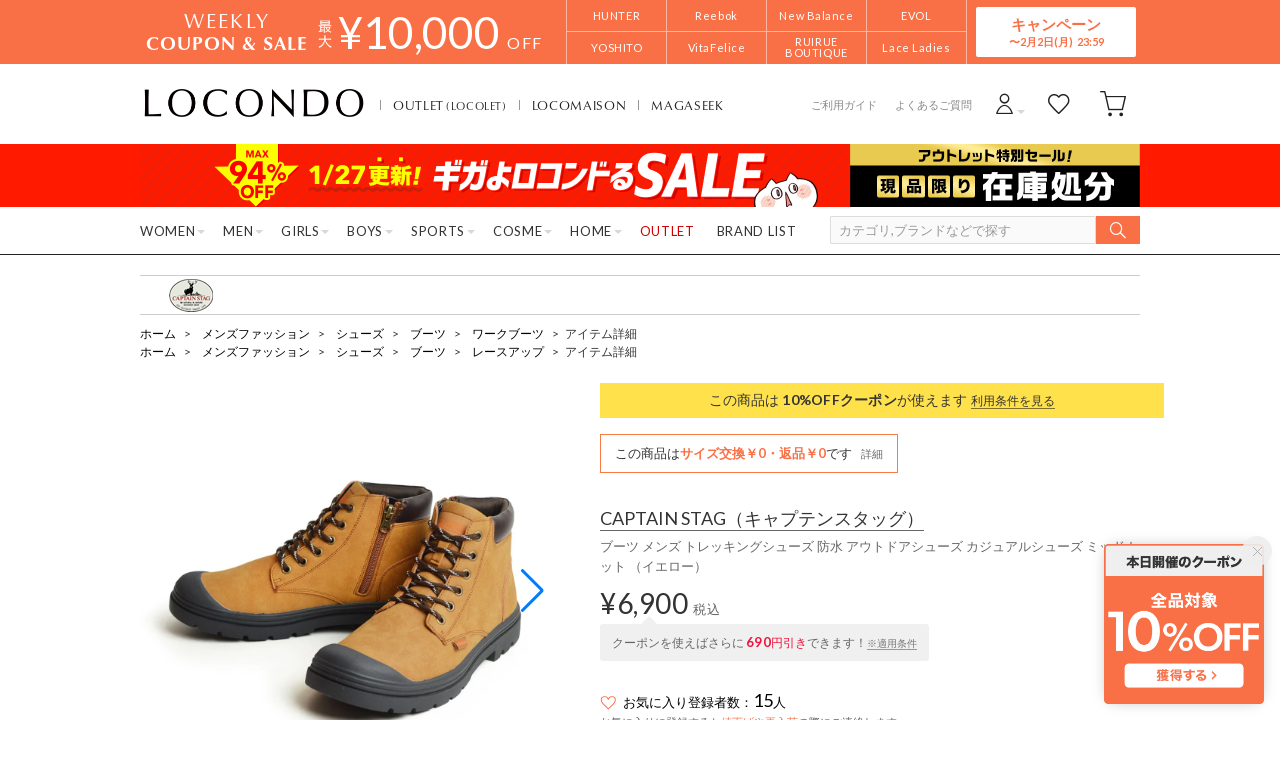

--- FILE ---
content_type: text/html;charset=UTF-8
request_url: https://www.locondo.jp/shop/commodity/SFTC0834D/CA1923BM00393/
body_size: 149874
content:
<?xml version="1.0" encoding="UTF-8"?>
<!DOCTYPE html PUBLIC "-//W3C//DTD XHTML 1.0 Transitional//EN" "http://www.w3.org/TR/xhtml1/DTD/xhtml1-transitional.dtd">
<html xmlns="http://www.w3.org/1999/xhtml" xml:lang="ja" lang="ja">
<head>
<link rel="canonical" href="https://www.locondo.jp/shop/commodity/SFTC0834D/CA1923BM00393/">
<meta http-equiv="Content-Type" content="text/html; charset=utf-8" />
<meta http-equiv="X-UA-Compatible" content="IE=edge" />
<meta name="keywords" content="キャプテンスタッグ CAPTAIN STAG ブーツ メンズ トレッキングシューズ 防水 アウトドアシューズ カジュアルシューズ ミッドカット （イエロー）,ワークブーツ,レースアップ" />
<meta name="google-site-verification" content="B-TAqMEaFaRHgwLaGu5NJugcmBcRVOCJaTiW1g9y6Js" />
<meta name="format-detection" content="telephone=no" />
<link rel="icon" href="https://media.aws.locondo.jp/contents/img/favicon.ico?rev=085f8ce4aa5764bc04dcc705bf9e013098bd7a0c_1768885894_491516" type="image/x-icon" />
<link rel="shortcut icon" href="https://media.aws.locondo.jp/contents/img/favicon.ico?rev=085f8ce4aa5764bc04dcc705bf9e013098bd7a0c_1768885894_491516" type="image/x-icon" />
<link rel="index" title="靴＆ファッション通販 ロコンド〜自宅で試着、気軽に返品" href="https://www.locondo.jp" />
<meta property="fb:admins" content="100001871373951" />
<title>キャプテンスタッグ CAPTAIN STAG ブーツ メンズ トレッキングシューズ 防水 アウトドアシューズ カジュアルシューズ ミッドカット （イエロー） -靴＆ファッション通販 ロコンド〜自宅で試着、気軽に返品</title>
<meta name="description" content="キャプテンスタッグ CAPTAIN STAG ブーツ メンズ トレッキングシューズ 防水 アウトドアシューズ カジュアルシューズ ミッドカット （イエロー）" />
<meta name="robots" content="INDEX,FOLLOW" />
<meta property="og:type" content="website" />
<meta property="og:title" content="キャプテンスタッグ CAPTAIN STAG ブーツ メンズ トレッキングシューズ 防水 アウトドアシューズ カジュアルシューズ ミッドカット （イエロー） -靴＆ファッション通販 ロコンド〜自宅で試着、気軽に返品" />
<meta property="og:url" content="https://www.locondo.jp/shop/commodity/SFTC0834D/CA1923BM00393/" />
<meta property="og:site_name" content="靴＆ファッション通販 ロコンド〜自宅で試着、気軽に返品" />
<meta property="og:image" content="https://sc3.locondo.jp/contents/commodity_image/CA/CA1923BM00393_1_m.jpg" />
<meta property="og:image:secure_url" content="https://sc3.locondo.jp/contents/commodity_image/CA/CA1923BM00393_1_m.jpg" /> 
<meta property="og:image:width" content="410" /> 
<meta property="og:image:height" content="410" />
<script type="text/javascript">
  var __ti = 'ae28fe8f-7278-4800-aa26-b67c83cc076a';
  var __vi = 'ae28fe8f-7278-4800-aa26-b67c83cc076a';
  var __dm = 'pc';
  var __he = '';
  var __cc = '';
  var __si = 'locondo';
  var __ts = '20260127052301';
  var __tu = 'https://analysis.aws.locondo.jp/tracking';
  var __rf = document.referrer;
  var __hf = document.location.href;
  var __pt = document.location.href.split('?')[0];
  var __pl = navigator.platform;

  // SHOPOP トラッキングAPI URL
  var __shopopTrackingImageApiUrl = 'https://analysis.aws.locondo.jp/shopop/tracking';

</script>
<script defer src="https://resources-locondo.aws.locondo.jp/resources/js/analysis/tracker.js?rev=085f8ce4aa5764bc04dcc705bf9e013098bd7a0c_1768885894_491516"></script>
<!-- affiliate -->
<script defer src='https://resources-locondo.aws.locondo.jp/resources/js/affiliate/click.js?rev=085f8ce4aa5764bc04dcc705bf9e013098bd7a0c_1768885894_491516'></script>
<!-- /affiliate -->
<link href="https://media.aws.locondo.jp/contents/css/utility_locondo.css?rev=085f8ce4aa5764bc04dcc705bf9e013098bd7a0c_1768885894_491516" rel="stylesheet">
<link href="https://media.aws.locondo.jp/contents/css/pc/common-base.css?rev=085f8ce4aa5764bc04dcc705bf9e013098bd7a0c_1768885894_491516" rel="stylesheet">
<link href="https://media.aws.locondo.jp/contents/css/pc/common-locondo_style.css?rev=085f8ce4aa5764bc04dcc705bf9e013098bd7a0c_1768885894_491516" rel="stylesheet">
<link href="https://media.aws.locondo.jp/contents/css/pc/common-header.css?rev=085f8ce4aa5764bc04dcc705bf9e013098bd7a0c_1768885894_491516" rel="stylesheet">
<link href="https://media.aws.locondo.jp/contents/css/locondo_gnavCategoryList.css?rev=085f8ce4aa5764bc04dcc705bf9e013098bd7a0c_1768885894_491516" rel="stylesheet">
<link href="https://media.aws.locondo.jp/contents/css/pc/common-footer.css?rev=085f8ce4aa5764bc04dcc705bf9e013098bd7a0c_1768885894_491516" rel="stylesheet">
<link href="https://media.aws.locondo.jp/contents/css/pc/common-switching.css?rev=085f8ce4aa5764bc04dcc705bf9e013098bd7a0c_1768885894_491516" rel="stylesheet">
<link href="https://use.typekit.net/tbm3ywj.css" rel="stylesheet">
<link rel="preconnect" href="https://fonts.googleapis.com">
<link rel="preconnect" href="https://fonts.gstatic.com" crossorigin>
<link href="https://fonts.googleapis.com/css2?family=Lato:wght@100;300;400;700;900&display=swap" rel="stylesheet">
<link rel="stylesheet" href="https://fonts.googleapis.com/css2?family=Material+Symbols+Outlined:opsz,wght,FILL,GRAD@20..48,100..700,0..1,-50..200" />
<script
  src="https://ajax.googleapis.com/ajax/libs/jquery/3.7.1/jquery.min.js"
  integrity="sha256-/JqT3SQfawRcv/BIHPThkBvs0OEvtFFmqPF/lYI/Cxo=" crossorigin="anonymous"></script>
<script
  src="https://cdn.jsdelivr.net/npm/jquery-validation@1.20.1/dist/jquery.validate.min.js" integrity="sha256-0xVRcEF27BnewkTwGDpseENfeitZEOsQAVSlDc7PgG0=" crossorigin="anonymous"></script>

<script
  src="https://cdnjs.cloudflare.com/ajax/libs/handlebars.js/4.7.8/handlebars.min.js"
  integrity="sha512-E1dSFxg+wsfJ4HKjutk/WaCzK7S2wv1POn1RRPGh8ZK+ag9l244Vqxji3r6wgz9YBf6+vhQEYJZpSjqWFPg9gg==" crossorigin="anonymous" referrerpolicy="no-referrer"></script>
<script defer src="https://resources-locondo.aws.locondo.jp/resources/js/templates/measurement.template.js?rev=085f8ce4aa5764bc04dcc705bf9e013098bd7a0c_1768885894_491516"></script>
<!-- just-handlebars-helpers -->
<script src="https://media.aws.locondo.jp/contents/js/libs/just-handlebars-helpers@1.0.19/dist/h.no-moment.js?rev=085f8ce4aa5764bc04dcc705bf9e013098bd7a0c_1768885894_491516"></script>
<script>
  // Register just-handlebars-helpers with handlebars
  H.registerHelpers(Handlebars);
  
  // レビュー小数点切り上げ
  Handlebars.registerHelper('distanceFixed', function(distance) {
    return Number(distance.toFixed(1));
  });
</script>

<script src="https://resources-locondo.aws.locondo.jp/resources/js/menu/categoryMenu.js?rev=085f8ce4aa5764bc04dcc705bf9e013098bd7a0c_1768885894_491516"></script>
<script src="https://resources-locondo.aws.locondo.jp/resources/js/recommend-draw.js?rev=085f8ce4aa5764bc04dcc705bf9e013098bd7a0c_1768885894_491516"></script>
<script src="https://media.aws.locondo.jp/contents/js/pc/common.js?rev=085f8ce4aa5764bc04dcc705bf9e013098bd7a0c_1768885894_491516"></script>
<script src="https://media.aws.locondo.jp/contents/js/locondo_gnavCategoryList.js?rev=085f8ce4aa5764bc04dcc705bf9e013098bd7a0c_1768885894_491516"></script>
<script>
if (typeof isQA !== 'undefined' && isQA) {
  const script = document.createElement('script');
  script.src = 'https://code.jquery.com/jquery-migrate-3.5.2.js';
  document.head.appendChild(script);
}
</script>

<script src="https://resources-locondo.aws.locondo.jp/resources/js/store.legacy.min.js?rev=085f8ce4aa5764bc04dcc705bf9e013098bd7a0c_1768885894_491516"></script>
<script src="https://resources-locondo.aws.locondo.jp/resources/js/search/search-history.js?rev=085f8ce4aa5764bc04dcc705bf9e013098bd7a0c_1768885894_491516"></script>
<!-- Remodal -->
<script src="https://media.aws.locondo.jp/contents/js/libs/Remodal/remodal.js?rev=085f8ce4aa5764bc04dcc705bf9e013098bd7a0c_1768885894_491516"></script>
<link href="https://media.aws.locondo.jp/contents/js/libs/Remodal/remodal-default-theme.css?rev=085f8ce4aa5764bc04dcc705bf9e013098bd7a0c_1768885894_491516" rel="stylesheet">
<link href="https://media.aws.locondo.jp/contents/js/libs/Remodal/remodal.css?rev=085f8ce4aa5764bc04dcc705bf9e013098bd7a0c_1768885894_491516" rel="stylesheet">
<!-- lazyload -->
<script src="https://media.aws.locondo.jp/contents/js/libs/lazyload/lazyload.min.js?rev=085f8ce4aa5764bc04dcc705bf9e013098bd7a0c_1768885894_491516"></script>
<script src="https://media.aws.locondo.jp/contents/js/libs/lazyload/lazyload.instance.js?rev=085f8ce4aa5764bc04dcc705bf9e013098bd7a0c_1768885894_491516"></script>
<link href="https://media.aws.locondo.jp/contents/js/libs/lazyload/lazyload.css?rev=085f8ce4aa5764bc04dcc705bf9e013098bd7a0c_1768885894_491516" rel="stylesheet">
<!-- gsap -->
<script
  src="https://cdnjs.cloudflare.com/ajax/libs/gsap/3.11.4/gsap.min.js"
  integrity="sha256-s2dk+vF/KAPE7zpeoYsBh9ya5msT7CU8cd2zF40sz1I=" crossorigin="anonymous"></script>
<script
  src="https://cdnjs.cloudflare.com/ajax/libs/gsap/3.11.4/ScrollTrigger.min.js"
  integrity="sha256-7NXsd6Mk3ofC6GLTsINNOQhE9/eS5Ac3uzkQ220vlSg=" crossorigin="anonymous"></script>
<link href="https://media.aws.locondo.jp/contents/js/libs/uikit/css/uikit-locondo.css?rev=085f8ce4aa5764bc04dcc705bf9e013098bd7a0c_1768885894_491516" rel="stylesheet">
<script 
  src="https://cdn.jsdelivr.net/npm/uikit@3.11.1/dist/js/uikit.min.js"
  integrity="sha256-ZOFigV5yX4v9o+n9usKotr5fl9TV4T5JizfqhsXTAPY=" crossorigin="anonymous"></script>
<script
  src="https://cdn.jsdelivr.net/npm/uikit@3.21.4/dist/js/uikit-icons.min.js"
  integrity="sha256-XID2iJmvBVrsn3pKfMiZzX0n10U1jb4TxB2dA9tVSuc=" crossorigin="anonymous"></script>

<script src="https://cdn.jsdelivr.net/npm/awesomplete@1.1.7/awesomplete.min.js" integrity="sha256-uIzSDOeVUkUYCZEFAQi3ZMFKF5hufq4trukic+t/dd8=" crossorigin="anonymous"></script>
<link rel="stylesheet" href="https://cdn.jsdelivr.net/npm/awesomplete@1.1.7/awesomplete.min.css">

<link rel="stylesheet" href="https://cdn.jsdelivr.net/npm/bxslider@4.2.17/dist/jquery.bxslider.min.css"
  integrity="sha256-0MhmGD1cJKW5AXubF75G3LpaYwtfXxTENG8ff+Fu3W4=" crossorigin="anonymous">
<script src="https://cdn.jsdelivr.net/npm/bxslider@4.2.17/dist/jquery.bxslider.min.js"
  integrity="sha256-zguMnI7qs4T0FNDcnApsqfm5WRWPHH6U0JJUoxOMfPY=" crossorigin="anonymous"></script>
<!-- TCB -->
<link href="https://media.aws.locondo.jp/contents/css/pc/content-tcb.css?rev=085f8ce4aa5764bc04dcc705bf9e013098bd7a0c_1768885894_491516" rel="stylesheet">
<script src="https://media.aws.locondo.jp/contents/js/pc/pc-tcb.js?rev=085f8ce4aa5764bc04dcc705bf9e013098bd7a0c_1768885894_491516"></script>

<script src="https://resources-locondo.aws.locondo.jp/resources/js/common/jquery.notification-badge.js?rev=085f8ce4aa5764bc04dcc705bf9e013098bd7a0c_1768885894_491516" type="text/javascript"></script>

<script type="text/javascript" src='https://media.aws.locondo.jp/contents/js/fnLoading.js?rev=085f8ce4aa5764bc04dcc705bf9e013098bd7a0c_1768885894_491516'></script>
<script type="text/javascript" src="https://resources-locondo.aws.locondo.jp/resources/js/ios/jquery.cart.js?rev=085f8ce4aa5764bc04dcc705bf9e013098bd7a0c_1768885894_491516"></script>
<script type="module" src="https://media.aws.locondo.jp/contents/js/app/modal_notification_inApp.js?rev=085f8ce4aa5764bc04dcc705bf9e013098bd7a0c_1768885894_491516"></script>
<link href="https://media.aws.locondo.jp/contents/css/app/modal_notification_inApp.css?rev=085f8ce4aa5764bc04dcc705bf9e013098bd7a0c_1768885894_491516" rel="stylesheet">

<script async src="https://s.yimg.jp/images/listing/tool/cv/ytag.js"></script>
<script>
window.yjDataLayer = window.yjDataLayer || [];
function ytag() { yjDataLayer.push(arguments); }
ytag({
  "type":"yss_retargeting",
  "config": {
    "yahoo_ss_retargeting_id": "1000006379",
    "yahoo_sstag_custom_params": {
    }
  }
});
ytag({"type":"ycl_cookie"});
</script>

</head>

<body  class="site_locondo" data-displaymode="pc" data-marketplace="locondo">
  <!--CustomerCode-->
<script>
  const gaCustomerCode = $('#gaCustomerCode').val();
  const gaCustomerGroupId = $('#gaCustomerGroupId').val();
  const canPushGA = (gaCustomerCode !== '' && gaCustomerCode !== undefined) ? true : false; 

  if(canPushGA) {
    const userData = {
    login_id: gaCustomerCode,
    user_status: gaCustomerGroupId
    };
    window.dataLayer = window.dataLayer || [];
    window.dataLayer.push(userData);
  }
</script>

<input type="hidden" id="baseUrl" value='/shop/'/>
<input type="hidden" id="api_url_base" value='https://api.aws.locondo.jp'>
<input type="hidden" id="ranking_api_url" value='https://api.aws.locondo.jp/bestsellers.jsonp'>
<input type="hidden" id="commodities_api_url" value='https://api.aws.locondo.jp/commodities.jsonp'>
<input type="hidden" id="recommend_api_url" value='https://api.aws.locondo.jp/similarities.jsonp'>
<input type="hidden" id="reviews_api_url" value='https://api.aws.locondo.jp/reviews.jsonp'>
<input type="hidden" id="reviews_count_api_url" value='https://api.aws.locondo.jp/reviews-count.jsonp'>

<input type="hidden" id="url_base" value="/shop/">
<input type="hidden" id="image_url_base" value="https://sc3.locondo.jp/contents/"><input type="hidden" id="css_url_base"   value="https://media.aws.locondo.jp/contents/"><input type="hidden" id="displayMode" value="pc">

<!-- webapp/WEB-INF/pc/templates/header-locondo.jsp -->
<script type="text/javascript" src="https://resources-locondo.aws.locondo.jp/resources/js/suggestSearch/pc-suggest.js?rev=085f8ce4aa5764bc04dcc705bf9e013098bd7a0c_1768885894_491516"></script>
<noscript>
  <div class="noscript">
    <div class="noscript-inner">
      <p>
        <strong>お使いのブラウザは、JavaScript機能が有効になっていません。</strong>
      </p>
      <p>このウェブサイトの機能をご利用される場合は、お使いのブラウザでJavaScriptを有効にしてください。</p>
    </div>
  </div>
</noscript>

<div id="header_top" class="locondo"> <!-- お知らせ欄 -->
  <div class="clearfix info-ld" id="info_box_top">
    <!-- ●●● 260127フローティングバナー ●●● -->
<!--○○○ 全品クーポン PC,SP共通 ○○○-->
<div id="jadeFixedBnr" style="display: none; background: transparent !important;">
    <div class="jadeFixedBnr__wrap">
        <a href="https://www.locondo.jp/shop/contents/entry_coupon"
            onclick="gtag('event', 'click_event', {'click_category': 'floatingBnr','click_label': '260127_LDcoupon','click_action': 'banner'});"
            style="background: transparent!important;">
            <img src="//media.aws.locondo.jp/contents/brands/image_gcs/sales-promo/floatingbnr_260127_LD.png"></a>
        <span id="jadeFixedBnr__close" onclick="$.jadeFixedBnrClose();" uk-icon="icon: close; ratio: 0.75"
            style="opacity: 0.9;"></span>
    </div>
    <style>
        #ai-trg-icon {
            display: none;
        }
    </style>
</div>
<script src="https://media.aws.locondo.jp/_assets/js/jadeFixedBnr.js"></script>
<link href="https://media.aws.locondo.jp/_assets/css/jadeFixedBnr.css" rel="stylesheet"><!-- ▼▼▼（PC）新TCB ▼▼▼▼▼▼ -->
<div class="tcb_container_outer">
<div class="tcb_bar">
  <div class="tcb_bar-title">
    <span class="tcb_band_title"><em>WEEKLY</em>COUPON & SALE</span>
    <div class="tcb_maxoff">
      <small class="tcb_band_max">MAX</small>
      <strong>¥<span id="tcb_band_price"></span></strong>
      <small class="tcb_band_off">OFF</small>
    </div>
  </div>
  <div class="tcb_bar-brand"></div>
  <div class="tcb_bar-anc"><a href="javascript:void(0)">キャンペーン<span id="tcb_bar-anc_endday"></span></a></div>
</div>  
</div>

  <div class="tcb_container remodal"  data-remodal-id="tcbModal" data-remodal-options="hashTracking: false">
    <button data-remodal-action="close" class="remodal-close"></button>
    <div class="tcb_container_inner">


    <div class="tcb_container_header">
    </div>

    <div class="col-pc-4 tcb_contents">

    <div class="nowloading">
      <div class="sk-fading-circle">
        <div class="sk-circle1 sk-circle"></div>
        <div class="sk-circle2 sk-circle"></div>
        <div class="sk-circle3 sk-circle"></div>
        <div class="sk-circle4 sk-circle"></div>
        <div class="sk-circle5 sk-circle"></div>
        <div class="sk-circle6 sk-circle"></div>
        <div class="sk-circle7 sk-circle"></div>
        <div class="sk-circle8 sk-circle"></div>
        <div class="sk-circle9 sk-circle"></div>
        <div class="sk-circle10 sk-circle"></div>
        <div class="sk-circle11 sk-circle"></div>
        <div class="sk-circle12 sk-circle"></div>
      </div>
    </div>  

  <!-- tcbModalで挿入 -->

</div><!-- tcb_contents -->
</div><!-- tcb_container_inner -->
</div><!-- tcb_container --></div>
  <!-- /お知らせ欄 -->
  <div id="header_ver5">
    <!-- section nav common -->
    <div id="nav_container_common">
      <!-- section siteCI -->
      <h1>
        <a href="/shop/" title="LOCONDO.jp" onclick="gtag('event', 'click_event', {'click_category': 'headerGnav', 'click_label': 'gnavLOCONDO_Logo', 'click_action': 'text'});">
          靴とファッションの通販サイト ロコンド
        </a>
      </h1>
      <!-- section marketPlace -->
      <ul id="marketPlace" class="marketPlace -locondo">
        <li class="mp_item -locolet"><a href="/shop/contents/locolet" onclick="gtag('event', 'click_event', {'click_category': 'headerMp', 'click_label': 'LOCONDOtoLOCOLET', 'click_action': 'text'});">OUTLET<span>(LOCOLET)</span></a></li>
        <li class="mp_item -maison"><a href="/shop/contents/locomaison" onclick="gtag('event', 'click_event', {'click_category': 'headerMp', 'click_label': 'LOCONDOtoMAISON', 'click_action': 'text'});">LOCOMAISON</a></li>
        <li class="mp_item -magaseek"><a href="/shop/search?commercialType=2&currentPage=1&alignmentSequence=recommend_commodity_rank%20asc&relationalContentKeyword=mil" onclick="gtag('event', 'click_event', {'click_category': 'headerMp', 'click_label': 'LOCONDOtoMAGASEEK', 'click_action': 'text'});">MAGASEEK</a></li>
      </ul>
      <!-- section user info -->
      <ul id="nav_user">
        <li class="Dropdown center">
          <a href="/shop/login" id="user_login" onclick="gtag('event', 'click_event', {'click_category': 'headerGnav', 'click_label': 'gnavLOCONDO_Login', 'click_action': 'text'});">
            <span>ログイン</span>
          </a>
          <div id="is_logout" class="drop">
            <ul>
              <li id="btn_login">
                <a href="/shop/login" onclick="gtag('event', 'click_event', {'click_category': 'headerGnav', 'click_label': 'gnavLOCONDO_Login', 'click_action': 'text'});">
                ログイン
                </a>
              </li>
              <li id="btn_regi">
                <a href="/shop/customer/customer-register" onclick="gtag('event', 'click_event', {'click_category': 'headerGnav', 'click_label': 'gnavLOCONDO_Register', 'click_action': 'text'});">
                ロコンド通販会員登録(無料)
                </a>
              </li>
            </ul>
          </div>
        </li>
        <li>
          <a href="/shop/mypage/favorite-list/" id="user_favorite" class="arr_none" onclick="gtag('event', 'click_event', {'click_category': 'headerGnav', 'click_label': 'gnavLOCONDO_Fav', 'click_action': 'text'});">
            <span>お気に入り</span>
          </a>
        </li>
        <li>
          <a href="/shop/cart/?commercialType=0" id="user_cart" onclick="gtag('event', 'click_event', {'click_category': 'headerGnav', 'click_label': 'gnavLOCONDO_Cart', 'click_action': 'text'});">
            <span>カート</span>
            <div id="cart_num" class="lc-u-displayNone"></div>
          </a>
        </li>
      </ul>
      <!-- section guide_contact -->
      <ul id="header_guide_contact">
        <li><a href="/shop/contents/guide" onclick="gtag('event', 'click_event', {'click_category': 'headerGnav', 'click_label': 'gnavLOCONDO_Guide', 'click_action': 'text'});">ご利用ガイド</a></li>
        <li><a href="https://faq.locondo.jp/" target="_blank" onclick="gtag('event', 'click_event', {'click_category': 'headerGnav', 'click_label': 'gnavLOCONDO_Faq', 'click_action': 'text'});">よくあるご質問</a></li>
      </ul>
    </div>

    <!-- お知らせ欄 -->
    <div class="clearfix info-ld" id="info_box_bottom">
      <!-- ●●●（PC）プロモ プロモ 260127 【ロコンド】ギガ＋在庫処分●●● -->
<style>
  /* 背景色 */
  .info-promo-1610.ld {
    background: #ff1a00;
  }

  .info-promo-1610.ld .link-timetable {
    left: 0;
    width: 710px;
  }

  .info-promo-1610.ld .link-hyper1 {
    left: 710px;
    width: 290px;
  }

  /*▼2枠時使うこと▼*/
  .info-promo-1610.ld .inner-wrap {
    height: 64px;
  }

  .info-promo-1610.ld .inner-wrap:before {
    width: 70%;
    height: 100%;
    content: "";
    position: absolute;
    top: 0;
    /* background: #fccddb; */
    /* right: -700px; */
    /*background: url(//media.aws.locondo.jp/contents/brands/image_gcs/sales-promo/info-pcbg-ws191206_ls.png);*/
    background-position: left;
    background-size: cover;
  }

  .info-promo-1610.ld .info-image {
    position: absolute;
    left: 50%;
    margin-left: -500px;
  }

  .info-promo-1610.ld {
    /* background: url(//media.aws.locondo.jp/contents/brands/image_gcs/sales-promo/info-pcbg-ws200717.png); */
    background-position: center;
    background-size: cover;
  }

  .info-promo-1610.ld .inner-wrap {
    height: 63px;
    background: url(//media.aws.locondo.jp/contents/brands/image_gcs/sales-promo/info-pc-ws260127.png) no-repeat;
    /* 背景の上に重ねる画像を指定してください */
    background-position: 50% 50%;
    background-size: 100%;
  }
</style>
<div class="info-promo-1610 clearfix ld">
  <div class="inner-wrap">
    <a class="link-timetable"
      href="//www.locondo.jp/shop/search?alignmentSearch=3&commercialType=0|1|2|3&relationalContentKeyword=yorokondoru260123"
      onclick="gtag('event', 'click_event', {'click_category': 'headerinfo','click_label': '260123_yorokondoru','click_action': 'banner'});"></a>
    <a class="link-hyper1"
      href="//www.locondo.jp/shop/search?alignmentSearch=3&searchDiscountRateStart=50&commercialType=0|1|2|3&relationalContentKeyword=clearance260127"
      onclick="gtag('event', 'click_event', {'click_category': 'headerinfo','click_label': '260127_clearance','click_action': 'banner'});"></a>
  </div>
</div></div>
    <!-- /お知らせ欄 -->

    <!-- section nav global -->
    <div class="gNav nav_container_global">
      <div class="wrap-gNav_largeCategory">
        <ul class="gNav_largeCategory dropBtn">
          <li class="gNav_index cateL"><span class="action_area">WOMEN</span>
            <div class="gNav_dropWrapper">
              <div class="gNav_dropInner" id="_js_gNav_cateL">
                <ul id="_js_gNav_cateL_1"></ul>
                <ul id="_js_gNav_cateL_2"></ul>
                <ul id="_js_gNav_cateL_3"></ul>
                <ul id="_js_gNav_cateL_4"></ul>
                <ul id="_js_gNav_cateL_5">
                  <li class="nav_listHeading_locolet nav_listHeading"><a href="/shop/category/L/?commercialType=1&hiderc=1" onclick="gtag('event', 'click_event', {'click_category': 'headerGnavCategory', 'click_label': 'gnavLOCONDO_Category_L_Outlet', 'click_action': 'text'});">アウトレット</a></li>
                  <li class="nav_linkAll"><a href="/shop/category/L/" onclick="gtag('event', 'click_event', {'click_category': 'headerGnavCategory', 'click_label': 'gnavLOCONDO_Category_L', 'click_action': 'text'});">レディースすべてを見る</a></li>
                </ul>
              </div>
            </div>
            <script type="text/x-handlebars-template" id="template_gNav_cateL_1">
              {{#each this}}
                {{#if (eq category.pc_col "1")}}
                  <li class="nav_listHeading" data-item="{{category.code}}"><a href="/shop/category/{{category.code}}/" onclick="gtag('event', 'click_event', {'click_category': 'headerGnavCategory', 'click_label': 'gnavLOCONDO_Category_{{category.code}}', 'click_action': 'text'});">{{category.name}}</a></li>
                  {{#each category_child}}
                    <li data-item="{{code}}"><a href="/shop/category/{{code}}/" onclick="gtag('event', 'click_event', {'click_category': 'headerGnavCategory', 'click_label': 'gnavLOCONDO_Category_{{code}}', 'click_action': 'text'});">{{name}}</a></li>
                  {{/each}}
                {{/if}}
              {{/each}}
            </script>
            <script type="text/x-handlebars-template" id="template_gNav_cateL_2">
              {{#each this}}
                {{#if (eq category.pc_col "2")}}
                  <li class="nav_listHeading" data-item="{{category.code}}"><a href="/shop/category/{{category.code}}/" onclick="gtag('event', 'click_event', {'click_category': 'headerGnavCategory', 'click_label': 'gnavLOCONDO_Category_{{category.code}}', 'click_action': 'text'});">{{category.name}}</a></li>
                  {{#each category_child}}
                    <li data-item="{{code}}"><a href="/shop/category/{{code}}/" onclick="gtag('event', 'click_event', {'click_category': 'headerGnavCategory', 'click_label': 'gnavLOCONDO_Category_{{code}}', 'click_action': 'text'});">{{name}}</a></li>
                  {{/each}}
                {{/if}}
              {{/each}}
            </script>
            <script type="text/x-handlebars-template" id="template_gNav_cateL_3">
              {{#each this}}
                {{#if (eq category.pc_col "3")}}  
                  <li class="nav_listHeading" data-item="{{category.code}}"><a href="/shop/category/{{category.code}}/" onclick="gtag('event', 'click_event', {'click_category': 'headerGnavCategory', 'click_label': 'gnavLOCONDO_Category_{{category.code}}', 'click_action': 'text'});">{{category.name}}</a></li>
                  {{#each category_child}}
                    <li data-item="{{code}}"><a href="/shop/category/{{code}}/" onclick="gtag('event', 'click_event', {'click_category': 'headerGnavCategory', 'click_label': 'gnavLOCONDO_Category_{{code}}', 'click_action': 'text'});">{{name}}</a></li>
                  {{/each}}
                {{/if}}
              {{/each}}
            </script>
            <script type="text/x-handlebars-template" id="template_gNav_cateL_4">
              {{#each this}}
                {{#if (eq category.pc_col "4")}}
                  <li class="nav_listHeading" data-item="{{category.code}}"><a href="/shop/category/{{category.code}}/" onclick="gtag('event', 'click_event', {'click_category': 'headerGnavCategory', 'click_label': 'gnavLOCONDO_Category_{{category.code}}', 'click_action': 'text'});">{{category.name}}</a></li>
                  {{#each category_child}}
                    <li data-item="{{code}}"><a href="/shop/category/{{code}}/" onclick="gtag('event', 'click_event', {'click_category': 'headerGnavCategory', 'click_label': 'gnavLOCONDO_Category_{{code}}', 'click_action': 'text'});">{{name}}</a></li>
                  {{/each}}
                {{/if}}
              {{/each}}
            </script>
            <script type="text/x-handlebars-template" id="template_gNav_cateL_5">
              {{#each this}}
                {{#if (eq category.pc_col "5")}}
                  <li class="nav_listHeading" data-item="{{category.code}}"><a href="/shop/category/{{category.code}}/" onclick="gtag('event', 'click_event', {'click_category': 'headerGnavCategory', 'click_label': 'gnavLOCONDO_Category_{{category.code}}', 'click_action': 'text'});">{{category.name}}</a></li>
                  {{#each category_child}}
                    <li data-item="{{code}}"><a href="/shop/category/{{code}}/" onclick="gtag('event', 'click_event', {'click_category': 'headerGnavCategory', 'click_label': 'gnavLOCONDO_Category_{{code}}', 'click_action': 'text'});">{{name}}</a></li>
                  {{/each}}
                {{/if}}
              {{/each}}
            </script>
          </li>
          <li class="gNav_index cateM"><span class="action_area">MEN</span>
            <div class="gNav_dropWrapper">
              <div class="gNav_dropInner" id="_js_gNav_cateM">
                <ul id="_js_gNav_cateM_1"></ul>
                <ul id="_js_gNav_cateM_2"></ul>
                <ul id="_js_gNav_cateM_3"></ul>
                <ul id="_js_gNav_cateM_4"></ul>
                <ul id="_js_gNav_cateM_5">
                  <li class="nav_listHeading_locolet nav_listHeading"><a href="/shop/category/M/?commercialType=1&hiderc=1" onclick="gtag('event', 'click_event', {'click_category': 'headerGnavCategory', 'click_label': 'gnavLOCONDO_Category_M_Outlet', 'click_action': 'text'});">アウトレット</a></li>
                <li class="nav_linkAll"><a href="/shop/category/M/" onclick="gtag('event', 'click_event', {'click_category': 'headerGnavCategory', 'click_label': 'gnavLOCONDO_Category_M', 'click_action': 'text'});">メンズすべてを見る</a></li>
                </ul>
              </div>
            </div>
            <script type="text/x-handlebars-template" id="template_gNav_cateM_1">
              {{#each this}}
                {{#if (eq category.pc_col "1")}}
                  <li class="nav_listHeading" data-item="{{category.code}}"><a href="/shop/category/{{category.code}}/" onclick="gtag('event', 'click_event', {'click_category': 'headerGnavCategory', 'click_label': 'gnavLOCONDO_Category_{{category.code}}', 'click_action': 'text'});">{{category.name}}</a></li>
                  {{#each category_child}}
                    <li data-item="{{code}}"><a href="/shop/category/{{code}}/" onclick="gtag('event', 'click_event', {'click_category': 'headerGnavCategory', 'click_label': 'gnavLOCONDO_Category_{{code}}', 'click_action': 'text'});">{{name}}</a></li>
                  {{/each}}
                {{/if}}
              {{/each}}
            </script>
            <script type="text/x-handlebars-template" id="template_gNav_cateM_2">
              {{#each this}}
                {{#if (eq category.pc_col "2")}}
                  <li class="nav_listHeading" data-item="{{category.code}}"><a href="/shop/category/{{category.code}}/" onclick="gtag('event', 'click_event', {'click_category': 'headerGnavCategory', 'click_label': 'gnavLOCONDO_Category_{{category.code}}', 'click_action': 'text'});">{{category.name}}</a></li>
                  {{#each category_child}}
                    <li data-item="{{code}}"><a href="/shop/category/{{code}}/" onclick="gtag('event', 'click_event', {'click_category': 'headerGnavCategory', 'click_label': 'gnavLOCONDO_Category_{{code}}', 'click_action': 'text'});">{{name}}</a></li>
                  {{/each}}
                {{/if}}
              {{/each}}
            </script>
            <script type="text/x-handlebars-template" id="template_gNav_cateM_3">
              {{#each this}}
                {{#if (eq category.pc_col "3")}}
                  <li class="nav_listHeading" data-item="{{category.code}}"><a href="/shop/category/{{category.code}}/" onclick="gtag('event', 'click_event', {'click_category': 'headerGnavCategory', 'click_label': 'gnavLOCONDO_Category_{{category.code}}', 'click_action': 'text'});">{{category.name}}</a></li>
                  {{#each category_child}}
                    <li data-item="{{code}}"><a href="/shop/category/{{code}}/" onclick="gtag('event', 'click_event', {'click_category': 'headerGnavCategory', 'click_label': 'gnavLOCONDO_Category_{{code}}', 'click_action': 'text'});">{{name}}</a></li>
                  {{/each}}
                {{/if}}
              {{/each}}
            </script>
            <script type="text/x-handlebars-template" id="template_gNav_cateM_4">
              {{#each this}}
                {{#if (eq category.pc_col "4")}}
                  <li class="nav_listHeading" data-item="{{category.code}}"><a href="/shop/category/{{category.code}}/" onclick="gtag('event', 'click_event', {'click_category': 'headerGnavCategory', 'click_label': 'gnavLOCONDO_Category_{{category.code}}', 'click_action': 'text'});">{{category.name}}</a></li>
                  {{#each category_child}}
                    <li data-item="{{code}}"><a href="/shop/category/{{code}}/" onclick="gtag('event', 'click_event', {'click_category': 'headerGnavCategory', 'click_label': 'gnavLOCONDO_Category_{{code}}', 'click_action': 'text'});">{{name}}</a></li>
                  {{/each}}
                {{/if}}
              {{/each}}
            </script>
            <script type="text/x-handlebars-template" id="template_gNav_cateM_5">
              {{#each this}}
                {{#if (eq category.pc_col "5")}}
                  <li class="nav_listHeading" data-item="{{category.code}}"><a href="/shop/category/{{category.code}}/" onclick="gtag('event', 'click_event', {'click_category': 'headerGnavCategory', 'click_label': 'gnavLOCONDO_Category_{{category.code}}', 'click_action': 'text'});">{{category.name}}</a></li>
                  {{#each category_child}}
                    <li data-item="{{code}}"><a href="/shop/category/{{code}}/" onclick="gtag('event', 'click_event', {'click_category': 'headerGnavCategory', 'click_label': 'gnavLOCONDO_Category_{{code}}', 'click_action': 'text'});">{{name}}</a></li>
                  {{/each}}
                {{/if}}
              {{/each}}
            </script>
          </li>
          <li class="gNav_index cateK cateK-g"><span class="action_area">GIRLS</span>
            <div class="gNav_dropWrapper">
              <div class="gNav_dropInner" id="_js_gNav_cateGirls">
                <ul id="_js_gNav_cateGirls_1"></ul>
                <ul id="_js_gNav_cateGirls_2"></ul>
                <ul id="_js_gNav_cateGirls_3"></ul>
                <ul id="_js_gNav_cateGirls_4"></ul>
                <ul id="_js_gNav_cateGirls_5">
                  <li class="nav_listHeading_locolet nav_listHeading"><a href="/shop/category/apparel_k_g/?commercialType=1&hiderc=1" onclick="gtag('event', 'click_event', {'click_category': 'headerGnavCategory', 'click_label': 'gnavLOCONDO_Category_apparel_k_g_Outlet', 'click_action': 'text'});">アウトレット</a></li>
                  <li class="nav_linkAll"><a href="/shop/category/apparel_k_g/" onclick="gtag('event', 'click_event', {'click_category': 'headerGnavCategory', 'click_label': 'gnavLOCONDO_Category_apparel_k_g', 'click_action': 'text'});">ガールズすべてを見る</a></li>
                </ul>
              </div>
            </div>
            <script type="text/x-handlebars-template" id="template_gNav_cateGirls_1">
              {{#each this}}
                {{#if (eq category.pc_col "1")}}
                  <li class="nav_listHeading" data-item="{{category.code}}"><a href="/shop/category/{{category.code}}/" onclick="gtag('event', 'click_event', {'click_category': 'headerGnavCategory', 'click_label': 'gnavLOCONDO_Category_{{category.code}}', 'click_action': 'text'});">{{category.name}}</a></li>
                  {{#each category_child}}
                    <li data-item="{{code}}"><a href="/shop/category/{{code}}/" onclick="gtag('event', 'click_event', {'click_category': 'headerGnavCategory', 'click_label': 'gnavLOCONDO_Category_{{code}}', 'click_action': 'text'});">{{name}}</a></li>
                  {{/each}}
                {{/if}}
              {{/each}}
            </script>
            <script type="text/x-handlebars-template" id="template_gNav_cateGirls_2">
              {{#each this}}
                {{#if (eq category.pc_col "2")}}
                  <li class="nav_listHeading" data-item="{{category.code}}"><a href="/shop/category/{{category.code}}/" onclick="gtag('event', 'click_event', {'click_category': 'headerGnavCategory', 'click_label': 'gnavLOCONDO_Category_{{category.code}}', 'click_action': 'text'});">{{category.name}}</a></li>
                  {{#each category_child}}
                    <li data-item="{{code}}"><a href="/shop/category/{{code}}/" onclick="gtag('event', 'click_event', {'click_category': 'headerGnavCategory', 'click_label': 'gnavLOCONDO_Category_{{code}}', 'click_action': 'text'});">{{name}}</a></li>
                  {{/each}}
                {{/if}}
              {{/each}}
            </script>
            <script type="text/x-handlebars-template" id="template_gNav_cateGirls_3">
              {{#each this}}
                {{#if (eq category.pc_col "3")}}
                  <li class="nav_listHeading" data-item="{{category.code}}"><a href="/shop/category/{{category.code}}/" onclick="gtag('event', 'click_event', {'click_category': 'headerGnavCategory', 'click_label': 'gnavLOCONDO_Category_{{category.code}}', 'click_action': 'text'});">{{category.name}}</a></li>
                  {{#each category_child}}
                    <li data-item="{{code}}"><a href="/shop/category/{{code}}/" onclick="gtag('event', 'click_event', {'click_category': 'headerGnavCategory', 'click_label': 'gnavLOCONDO_Category_{{code}}', 'click_action': 'text'});">{{name}}</a></li>
                  {{/each}}
                {{/if}}
              {{/each}}
            </script>
            <script type="text/x-handlebars-template" id="template_gNav_cateGirls_4">
              {{#each this}}
                {{#if (eq category.pc_col "4")}}
                  <li class="nav_listHeading" data-item="{{category.code}}"><a href="/shop/category/{{category.code}}/" onclick="gtag('event', 'click_event', {'click_category': 'headerGnavCategory', 'click_label': 'gnavLOCONDO_Category_{{category.code}}', 'click_action': 'text'});">{{category.name}}</a></li>
                  {{#each category_child}}
                    <li data-item="{{code}}"><a href="/shop/category/{{code}}/" onclick="gtag('event', 'click_event', {'click_category': 'headerGnavCategory', 'click_label': 'gnavLOCONDO_Category_{{code}}', 'click_action': 'text'});">{{name}}</a></li>
                  {{/each}}
                {{/if}}
              {{/each}}
            </script>
            <script type="text/x-handlebars-template" id="template_gNav_cateGirls_5">
              {{#each this}}
                {{#if (eq category.pc_col "5")}}
                  <li class="nav_listHeading" data-item="{{category.code}}"><a href="/shop/category/{{category.code}}/" onclick="gtag('event', 'click_event', {'click_category': 'headerGnavCategory', 'click_label': 'gnavLOCONDO_Category_{{category.code}}', 'click_action': 'text'});">{{category.name}}</a></li>
                  {{#each category_child}}
                    <li data-item="{{code}}"><a href="/shop/category/{{code}}/" onclick="gtag('event', 'click_event', {'click_category': 'headerGnavCategory', 'click_label': 'gnavLOCONDO_Category_{{code}}', 'click_action': 'text'});">{{name}}</a></li>
                  {{/each}}
                {{/if}}
              {{/each}}
            </script>
          </li>
          <li class="gNav_index cateK cateK-b"><span class="action_area">BOYS</span>
            <div class="gNav_dropWrapper">
              <div class="gNav_dropInner" id="_js_gNav_cateBoys">
                <ul id="_js_gNav_cateBoys_1"></ul>
                <ul id="_js_gNav_cateBoys_2"></ul>
                <ul id="_js_gNav_cateBoys_3"></ul>
                <ul id="_js_gNav_cateBoys_4"></ul>
                <ul id="_js_gNav_cateBoys_5">
                  <li class="nav_listHeading_locolet nav_listHeading"><a href="/shop/category/apparel_k_b/?commercialType=1&hiderc=1" onclick="gtag('event', 'click_event', {'click_category': 'headerGnavCategory', 'click_label': 'gnavLOCONDO_Category_apparel_k_b_Outlet', 'click_action': 'text'});">アウトレット</a></li>
                  <li class="nav_linkAll"><a href="/shop/category/apparel_k_b/" onclick="gtag('event', 'click_event', {'click_category': 'headerGnavCategory', 'click_label': 'gnavLOCONDO_Category_apparel_k_b', 'click_action': 'text'});">ボーイズすべてを見る</a></li>
                </ul>
              </div>
            </div>
            <script type="text/x-handlebars-template" id="template_gNav_cateBoys_1">
              {{#each this}}
                {{#if (eq category.pc_col "1")}}
                  <li class="nav_listHeading" data-item="{{category.code}}"><a href="/shop/category/{{category.code}}/" onclick="gtag('event', 'click_event', {'click_category': 'headerGnavCategory', 'click_label': 'gnavLOCONDO_Category_{{category.code}}', 'click_action': 'text'});">{{category.name}}</a></li>
                  {{#each category_child}}
                    <li data-item="{{code}}"><a href="/shop/category/{{code}}/" onclick="gtag('event', 'click_event', {'click_category': 'headerGnavCategory', 'click_label': 'gnavLOCONDO_Category_{{code}}', 'click_action': 'text'});">{{name}}</a></li>
                  {{/each}}
                {{/if}}
              {{/each}}
            </script>
            <script type="text/x-handlebars-template" id="template_gNav_cateBoys_2">
              {{#each this}}
                {{#if (eq category.pc_col "2")}}
                  <li class="nav_listHeading" data-item="{{category.code}}"><a href="/shop/category/{{category.code}}/" onclick="gtag('event', 'click_event', {'click_category': 'headerGnavCategory', 'click_label': 'gnavLOCONDO_Category_{{category.code}}', 'click_action': 'text'});">{{category.name}}</a></li>
                  {{#each category_child}}
                    <li data-item="{{code}}"><a href="/shop/category/{{code}}/">{{name}}</a></li>
                  {{/each}}
                {{/if}}
              {{/each}}
            </script>
            <script type="text/x-handlebars-template" id="template_gNav_cateBoys_3">
              {{#each this}}
                {{#if (eq category.pc_col "3")}}
                  <li class="nav_listHeading" data-item="{{category.code}}"><a href="/shop/category/{{category.code}}/" onclick="gtag('event', 'click_event', {'click_category': 'headerGnavCategory', 'click_label': 'gnavLOCONDO_Category_{{category.code}}', 'click_action': 'text'});">{{category.name}}</a></li>
                  {{#each category_child}}
                    <li data-item="{{code}}"><a href="/shop/category/{{code}}/" onclick="gtag('event', 'click_event', {'click_category': 'headerGnavCategory', 'click_label': 'gnavLOCONDO_Category_{{code}}', 'click_action': 'text'});">{{name}}</a></li>
                  {{/each}}
                {{/if}}
              {{/each}}
            </script>
            <script type="text/x-handlebars-template" id="template_gNav_cateBoys_4">
              {{#each this}}
                {{#if (eq category.pc_col "4")}}
                  <li class="nav_listHeading" data-item="{{category.code}}"><a href="/shop/category/{{category.code}}/" onclick="gtag('event', 'click_event', {'click_category': 'headerGnavCategory', 'click_label': 'gnavLOCONDO_Category_{{category.code}}', 'click_action': 'text'});">{{category.name}}</a></li>
                  {{#each category_child}}
                    <li data-item="{{code}}"><a href="/shop/category/{{code}}/" onclick="gtag('event', 'click_event', {'click_category': 'headerGnavCategory', 'click_label': 'gnavLOCONDO_Category_{{code}}', 'click_action': 'text'});">{{name}}</a></li>
                  {{/each}}
                {{/if}}
              {{/each}}
            </script>
            <script type="text/x-handlebars-template" id="template_gNav_cateBoys_5">
              {{#each this}}
                {{#if (eq category.pc_col "5")}}
                  <li class="nav_listHeading" data-item="{{category.code}}"><a href="/shop/category/{{category.code}}/" onclick="gtag('event', 'click_event', {'click_category': 'headerGnavCategory', 'click_label': 'gnavLOCONDO_Category_{{category.code}}', 'click_action': 'text'});">{{category.name}}</a></li>
                  {{#each category_child}}
                    <li data-item="{{code}}"><a href="/shop/category/{{code}}/" onclick="gtag('event', 'click_event', {'click_category': 'headerGnavCategory', 'click_label': 'gnavLOCONDO_Category_{{code}}', 'click_action': 'text'});">{{name}}</a></li>
                  {{/each}}
                {{/if}}
              {{/each}}
            </script>
          </li>
          <li class="gNav_index cateSports"><span class="action_area">SPORTS</span>
            <div class="gNav_dropWrapper">
              <div class="gNav_dropInner" id="_js_gNav_cateSports">
                <ul id="_js_gNav_cateSports_1"></ul>
                <ul id="_js_gNav_cateSports_2"></ul>
                <ul id="_js_gNav_cateSports_3"></ul>
                <ul id="_js_gNav_cateSports_4">
                  <li class="nav_listHeading_locolet nav_listHeading"><a href="/shop/category/sports_gear/?commercialType=1&hiderc=1" onclick="gtag('event', 'click_event', {'click_category': 'headerGnavCategory', 'click_label': 'gnavLOCONDO_Category_sports_gear_Outlet', 'click_action': 'text'});">アウトレット</a></li>
                  <li class="nav_linkAll"><a href="/shop/category/sports_gear/" onclick="gtag('event', 'click_event', {'click_category': 'headerGnavCategory', 'click_label': 'gnavLOCONDO_Category_sports_gear', 'click_action': 'text'});">スポーツすべてを見る</a></li>
                </ul>
              </div>
            </div>
            <script type="text/x-handlebars-template" id="template_gNav_cateSports_1">
              {{#each this}}
                {{#if (eq category.pc_col "1")}}
                  <li class="nav_listHeading" data-item="{{category.code}}"><a href="/shop/category/{{category.code}}/" onclick="gtag('event', 'click_event', {'click_category': 'headerGnavCategory', 'click_label': 'gnavLOCONDO_Category_{{category.code}}', 'click_action': 'text'});">{{category.name}}</a></li>
                  {{#each category_child}}
                    {{#if brand}}
                      <li data-item="{{code}}"><a href="/shop/brand/{{brand}}/{{../category.code}}/" onclick="gtag('event', 'click_event', {'click_category': 'headerGnavCategory', 'click_label': 'gnavLOCONDO_Brand_{{code}}', 'click_action': 'text'});">{{brand}}</a></li>
                    {{else}}
                      <li data-item="{{code}}"><a href="/shop/category/{{code}}/" onclick="gtag('event', 'click_event', {'click_category': 'headerGnavCategory', 'click_label': 'gnavLOCONDO_Category_{{code}}', 'click_action': 'text'});">{{name}}</a></li>
                    {{/if}}
                  {{/each}}
                {{/if}}
              {{/each}}
            </script>
            <script type="text/x-handlebars-template" id="template_gNav_cateSports_2">
              {{#each this}}
                {{#if (eq category.pc_col "2")}}
                  <li class="nav_listHeading" data-item="{{category.code}}"><a href="/shop/category/{{category.code}}/" onclick="gtag('event', 'click_event', {'click_category': 'headerGnavCategory', 'click_label': 'gnavLOCONDO_Category_{{category.code}}', 'click_action': 'text'});">{{category.name}}</a></li>
                  {{#each category_child}}
                    {{#if brand}}
                      <li data-item="{{code}}"><a href="/shop/brand/{{brand}}/{{../category.code}}/" onclick="gtag('event', 'click_event', {'click_category': 'headerGnavCategory', 'click_label': 'gnavLOCONDO_Brand_{{code}}', 'click_action': 'text'});">{{brand}}</a></li>
                    {{else}}
                      <li data-item="{{code}}"><a href="/shop/category/{{code}}/" onclick="gtag('event', 'click_event', {'click_category': 'headerGnavCategory', 'click_label': 'gnavLOCONDO_Category_{{code}}', 'click_action': 'text'});">{{name}}</a></li>
                    {{/if}}
                  {{/each}}
                {{/if}}
              {{/each}}
            </script>
            <script type="text/x-handlebars-template" id="template_gNav_cateSports_3">
              {{#each this}}
                {{#if (eq category.pc_col "3")}}
                  <li class="nav_listHeading" data-item="{{category.code}}"><a href="/shop/category/{{category.code}}/" onclick="gtag('event', 'click_event', {'click_category': 'headerGnavCategory', 'click_label': 'gnavLOCONDO_Category_{{category.code}}', 'click_action': 'text'});">{{category.name}}</a></li>
                {{/if}}
              {{/each}}
            </script>
            <script type="text/x-handlebars-template" id="template_gNav_cateSports_4">
              {{#each this}}
                {{#if (eq category.pc_col "4")}}
                  <li class="nav_listHeading" data-item="{{category.code}}"><a href="/shop/category/{{category.code}}/" onclick="gtag('event', 'click_event', {'click_category': 'headerGnavCategory', 'click_label': 'gnavLOCONDO_Category_{{category.code}}', 'click_action': 'text'});">{{category.name}}</a></li>
                {{/if}}
              {{/each}}
            </script>
          </li>
          <li class="gNav_index cateCosme"><span class="action_area">COSME</span>
            <div class="gNav_dropWrapper">
              <div class="gNav_dropInner" id="_js_gNav_cateCosme">
                <ul id="_js_gNav_cateCosme_1"></ul>
                <ul id="_js_gNav_cateCosme_2"></ul>
                <ul id="_js_gNav_cateCosme_3"></ul>
                <ul id="_js_gNav_cateCosme_4">
                  <li class="nav_listHeading_locolet nav_listHeading"><a href="/shop/category/cosme_ladies/?commercialType=1&hiderc=1" onclick="gtag('event', 'click_event', {'click_category': 'headerGnavCategory', 'click_label': 'gnavLOCONDO_Category_cosme_ladies_Outlet', 'click_action': 'text'});">アウトレット</a></li>
                  <li class="nav_linkAll"><a href="/shop/category/cosme_ladies/" onclick="gtag('event', 'click_event', {'click_category': 'headerGnavCategory', 'click_label': 'gnavLOCONDO_Category_cosme_ladies', 'click_action': 'text'});">コスメすべてを見る</a></li>
                </ul>
              </div>
            </div>
            <script type="text/x-handlebars-template" id="template_gNav_cateCosme_1">
              {{#each this}}
                {{#if (eq category.pc_col "1")}}
                  <li class="nav_listHeading" data-item="{{category.code}}"><a href="/shop/category/{{category.code}}/" onclick="gtag('event', 'click_event', {'click_category': 'headerGnavCategory', 'click_label': 'gnavLOCONDO_Category_{{category.code}}', 'click_action': 'text'});">{{category.name}}</a></li>
                  {{#each category_child}}
                    <li data-item="{{code}}"><a href="/shop/category/{{code}}/" onclick="gtag('event', 'click_event', {'click_category': 'headerGnavCategory', 'click_label': 'gnavLOCONDO_Category_{{code}}', 'click_action': 'text'});">{{name}}</a></li>
                  {{/each}}
                {{/if}}
              {{/each}}
            </script>
            <script type="text/x-handlebars-template" id="template_gNav_cateCosme_2">
              {{#each this}}
                {{#if (eq category.pc_col "2")}}
                  <li class="nav_listHeading" data-item="{{category.code}}"><a href="/shop/category/{{category.code}}/" onclick="gtag('event', 'click_event', {'click_category': 'headerGnavCategory', 'click_label': 'gnavLOCONDO_Category_{{category.code}}', 'click_action': 'text'});">{{category.name}}</a></li>
                  {{#each category_child}}
                    <li data-item="{{code}}"><a href="/shop/category/{{code}}/" onclick="gtag('event', 'click_event', {'click_category': 'headerGnavCategory', 'click_label': 'gnavLOCONDO_Category_{{code}}', 'click_action': 'text'});">{{name}}</a></li>
                  {{/each}}
                {{/if}}
              {{/each}}
            </script>
            <script type="text/x-handlebars-template" id="template_gNav_cateCosme_3">
              {{#each this}}
                {{#if (eq category.pc_col "3")}}
                  <li class="nav_listHeading" data-item="{{category.code}}"><a href="/shop/category/{{category.code}}/" onclick="gtag('event', 'click_event', {'click_category': 'headerGnavCategory', 'click_label': 'gnavLOCONDO_Category_{{category.code}}', 'click_action': 'text'});">{{category.name}}</a></li>
                  {{#each category_child}}
                    <li data-item="{{code}}"><a href="/shop/category/{{code}}/" onclick="gtag('event', 'click_event', {'click_category': 'headerGnavCategory', 'click_label': 'gnavLOCONDO_Category_{{code}}', 'click_action': 'text'});">{{name}}</a></li>
                  {{/each}}
                {{/if}}
              {{/each}}
            </script>
            <script type="text/x-handlebars-template" id="template_gNav_cateCosme_4">
              {{#each this}}
                {{#if (eq category.pc_col "4")}}
                  <li class="nav_listHeading" data-item="{{category.code}}"><a href="/shop/category/{{category.code}}/" onclick="gtag('event', 'click_event', {'click_category': 'headerGnavCategory', 'click_label': 'gnavLOCONDO_Category_{{category.code}}', 'click_action': 'text'});">{{category.name}}</a></li>
                  {{#each category_child}}
                    <li data-item="{{code}}"><a href="/shop/category/{{code}}/" onclick="gtag('event', 'click_event', {'click_category': 'headerGnavCategory', 'click_label': 'gnavLOCONDO_Category_{{code}}', 'click_action': 'text'});">{{name}}</a></li>
                  {{/each}}
                {{/if}}
              {{/each}}
            </script>
          </li>
          <li class="gNav_index cateHomefashion"><span class="action_area">HOME</span>
            <div class="gNav_dropWrapper">
              <div class="gNav_dropInner">
                <ul id="_js_gNav_cateHomefashion_1"></ul>
                <ul id="_js_gNav_cateHomefashion_2"></ul>
                <ul id="_js_gNav_cateHomefashion_3"></ul>
                <ul id="_js_gNav_cateHomefashion_4">
                  <li class="nav_listHeading_locolet nav_listHeading"><a href="/shop/category/home_fashion/?commercialType=1&hiderc=1" onclick="gtag('event', 'click_event', {'click_category': 'headerGnavCategory', 'click_label': 'gnavLOCONDO_Category_home_fashion_Outlet', 'click_action': 'text'});">アウトレット</a></li>
                  <li class="nav_linkAll"><a href="/shop/category/home_fashion/" onclick="gtag('event', 'click_event', {'click_category': 'headerGnavCategory', 'click_label': 'gnavLOCONDO_Category_home_fashion', 'click_action': 'text'});">ホームすべてを見る</a></li>
                </ul>
              </div>
            </div>
            <script type="text/x-handlebars-template" id="template_gNav_cateHomefashion_1">
              {{#each this}}
                {{#if (eq category.pc_col "1")}}
                  <li class="nav_listHeading" data-item="{{category.code}}"><a href="/shop/category/{{category.code}}/" onclick="gtag('event', 'click_event', {'click_category': 'headerGnavCategory', 'click_label': 'gnavLOCONDO_Category_{{category.code}}', 'click_action': 'text'});">{{category.name}}</a></li>
                  {{#each category_child}}
                    <li data-item="{{code}}"><a href="/shop/category/{{code}}/" onclick="gtag('event', 'click_event', {'click_category': 'headerGnavCategory', 'click_label': 'gnavLOCONDO_Category_{{code}}', 'click_action': 'text'});">{{name}}</a></li>
                  {{/each}}
                {{/if}}
              {{/each}}
            </script>
            <script type="text/x-handlebars-template" id="template_gNav_cateHomefashion_2">
              {{#each this}}
                {{#if (eq category.pc_col "2")}}
                  <li class="nav_listHeading" data-item="{{category.code}}"><a href="/shop/category/{{category.code}}/" onclick="gtag('event', 'click_event', {'click_category': 'headerGnavCategory', 'click_label': 'gnavLOCONDO_Category_{{category.code}}', 'click_action': 'text'});">{{category.name}}</a></li>
                  {{#each category_child}}
                    <li data-item="{{code}}"><a href="/shop/category/{{code}}/" onclick="gtag('event', 'click_event', {'click_category': 'headerGnavCategory', 'click_label': 'gnavLOCONDO_Category_{{code}}', 'click_action': 'text'});">{{name}}</a></li>
                  {{/each}}
                {{/if}}
              {{/each}}
            </script>
            <script type="text/x-handlebars-template" id="template_gNav_cateHomefashion_3">
              {{#each this}}
                {{#if (eq category.pc_col "3")}}
                  <li class="nav_listHeading" data-item="{{category.code}}"><a href="/shop/category/{{category.code}}/" onclick="gtag('event', 'click_event', {'click_category': 'headerGnavCategory', 'click_label': 'gnavLOCONDO_Category_{{category.code}}', 'click_action': 'text'});">{{category.name}}</a></li>
                  {{#each category_child}}
                    <li data-item="{{code}}"><a href="/shop/category/{{code}}/" onclick="gtag('event', 'click_event', {'click_category': 'headerGnavCategory', 'click_label': 'gnavLOCONDO_Category_{{code}}', 'click_action': 'text'});">{{name}}</a></li>
                  {{/each}}
                {{/if}}
              {{/each}}
            </script>
            <script type="text/x-handlebars-template" id="template_gNav_cateHomefashion_4">
              {{#each this}}
                {{#if (eq category.pc_col "4")}}
                  <li class="nav_listHeading" data-item="{{category.code}}"><a href="/shop/category/{{category.code}}/" onclick="gtag('event', 'click_event', {'click_category': 'headerGnavCategory', 'click_label': 'gnavLOCONDO_Category_{{category.code}}', 'click_action': 'text'});">{{category.name}}</a></li>
                  {{#each category_child}}
                    <li data-item="{{code}}"><a href="/shop/category/{{code}}/" onclick="gtag('event', 'click_event', {'click_category': 'headerGnavCategory', 'click_label': 'gnavLOCONDO_Category_{{code}}', 'click_action': 'text'});">{{name}}</a></li>
                  {{/each}}
                {{/if}}
              {{/each}}
            </script>
          </li>
        </ul>
        <ul class="gNav_largeCategory">
          <li class="gNav_index cateOutlet"><a href="/shop/contents/locolet" onclick="gtag('event', 'click_event', {'click_category': 'headerGnavOutlet', 'click_label': 'gnavLOCONDO_Outlet', 'click_action': 'text'});"><span class="action_area">OUTLET</span></a></li>
          <li class="gNav_index cateBrand"><a href="/shop/catalog/brand-list/" onclick="gtag('event', 'click_event', {'click_category': 'headerGnavBrandList', 'click_label': 'gnavLOCONDO_BrandList', 'click_action': 'text'});"><span class="action_area">BRAND LIST</span></a></li>
        </ul>
      </div>
      <!-- section searchBox -->
      <div id="searchBox">
        <form id="search_mini_form" action="/shop/search" method="get">
          <input type="hidden" name="fromid" value="search_mini_form">
          <div class="search_box">
            <div class="form-container">
              <div class="wrap_searchText">
                <input id="searchText" name="searchWord" class="input" type="text" placeholder="カテゴリ,ブランドなどで探す" value="" autocomplete="off">
              </div>
              <div class="wrap_searchbutton"><button class="searchbutton" type="submit" width="24" height="24"></button></div>
            </div>
            <div class="suggestBox">
              <div class="suggestBox_innner">
                <div id="output_searchHistory" class="output_suggest"></div>
                <div id="output_suggestA" class="output_suggest"></div>
                <div id="output_suggestB" class="output_suggest"></div>
              </div>
            </div>
            <div id="auto_indicator" class="search_autocomplete autocomplete" style="border-color: rgb(232, 233, 237); display: none; ">検索中...</div>
          </div>
        </form>
      </div>
    </div>
    <!-- /section nav global -->
  </div>
</div><!-- /header -->

<script type="text/x-handlebars-template" id="pcHeader_searchHistory_template">
{{#if this}}
<h4 class="itemSuggestTitle">検索履歴</h4>
<ul id="searchHistoryList" class="suggest_searchHistory indexList">
  {{#each this}}
  <li class="indexItem">
    <div class="indexItemContent" data-title-localStorage="{{title}}">
      <div class="indexItemHeading">
        <a class="inner" href="{{url}}" onclick="gtag('event', 'click_event', {'click_category': 'header_SearchContainer_searcHistory', 'click_label': 'SearchContainerMenuLOCONDO_searcHistory_indexItem', 'click_action': 'text'});">{{title}}</a>
      </div>
    </div>
    <span class="deleteHistoryList"></span>
  </li>
  {{/each}}
</ul>
{{/if}}
</script>
<!--  関連アイテムテンプレート -->
<script id="SuggestCommodities" type="text/x-handlebars-template">
{{#if Commodities}}
<h4 class="itemSuggestTitle">関連アイテム</h4>
<ul class="SuggestCommoditiesList">
{{#each Commodities}}
  <li><a href="/shop/commodity/{{link}}" onclick="gtag('event', 'click_event', {'click_category': 'header_SuggestCommodities_Item', 'click_label': 'SuggestCommoditiesLOCONDO_Item', 'click_action': 'text'});"><span><img src="{{image}}" width="70" height="70"></span><span>{{name}}</span></a></li>
{{/each}}
</ul>
{{/if}}
</script>
<!-- /suggest-search settings -->

<div class="wrapperUnderGnav"><!-- ヘッダ引き継ぎ用変数 -->
<!-- LS商品はマケプレ限定かどうかでヘッダーを変えるのでbandTypeで見ないといけない（commercialType指定はNG） -->
<input type="hidden" id="catalogParam" value="">

<!-- ▽ 固有css ▽ -->
<link rel="stylesheet" type="text/css" href="https://media.aws.locondo.jp/contents/css/pc/content-product.css?rev=085f8ce4aa5764bc04dcc705bf9e013098bd7a0c_1768885894_491516" media="all" charset="UTF-8" />
<link rel="stylesheet" type="text/css" href="https://resources-locondo.aws.locondo.jp/resources/js/lightbox2/css/lightbox.css?rev=085f8ce4aa5764bc04dcc705bf9e013098bd7a0c_1768885894_491516" />
<!-- △ 固有css △ -->

<!-- 商品画像zoom使用 -->
<script type="text/javascript" src='https://resources-locondo.aws.locondo.jp/resources/js/commodity/jquery.commodity.js?rev=085f8ce4aa5764bc04dcc705bf9e013098bd7a0c_1768885894_491516'></script>
<script type="text/javascript" src='https://resources-locondo.aws.locondo.jp/resources/js/commodity/jquery.commodity-pc.js?rev=085f8ce4aa5764bc04dcc705bf9e013098bd7a0c_1768885894_491516'></script>
<script type="text/javascript" src='https://resources-locondo.aws.locondo.jp/resources/js/commodity/jquery.commodity-different-color-pc.js?rev=085f8ce4aa5764bc04dcc705bf9e013098bd7a0c_1768885894_491516'></script>
<script type="text/javascript" src='https://resources-locondo.aws.locondo.jp/resources/js/lightbox2/js/lightbox.min.js?rev=085f8ce4aa5764bc04dcc705bf9e013098bd7a0c_1768885894_491516'></script>
<script src="https://media.aws.locondo.jp/contents/js/pc/pc-commodity.js?rev=085f8ce4aa5764bc04dcc705bf9e013098bd7a0c_1768885894_491516"></script>
<!--  採寸 -->
<script type="text/javascript" src='https://resources-locondo.aws.locondo.jp/resources/js/common/jquery.measurement.js?rev=085f8ce4aa5764bc04dcc705bf9e013098bd7a0c_1768885894_491516'></script>

<!-- 閲覧履歴 -->
<script type="text/javascript" src='https://resources-locondo.aws.locondo.jp/resources/js/js.cookie.js?rev=085f8ce4aa5764bc04dcc705bf9e013098bd7a0c_1768885894_491516'></script>
<script type="text/javascript" src='https://resources-locondo.aws.locondo.jp/resources/js/commodity/commodity-history.js?rev=085f8ce4aa5764bc04dcc705bf9e013098bd7a0c_1768885894_491516'></script>

<!-- ランキング -->
<script type="text/javascript" src='https://media.aws.locondo.jp/contents/js/api-commodityranking.js?rev=085f8ce4aa5764bc04dcc705bf9e013098bd7a0c_1768885894_491516'></script>
<script type="text/javascript" src='https://media.aws.locondo.jp/contents/js/pc/pc-commodity-ranking.js?rev=085f8ce4aa5764bc04dcc705bf9e013098bd7a0c_1768885894_491516'></script>
<!-- /ランキング -->

<!-- レビュー -->
<script type="text/javascript" src='https://media.aws.locondo.jp/contents/js/pc/pc-api-review.js?rev=085f8ce4aa5764bc04dcc705bf9e013098bd7a0c_1768885894_491516'></script>
<!-- /レビュー -->

<!-- マイサイズ -->
<script type="text/javascript" src='https://resources-locondo.aws.locondo.jp/resources/js/js.cookie.js?rev=085f8ce4aa5764bc04dcc705bf9e013098bd7a0c_1768885894_491516'></script>
<script type="text/javascript" src='https://resources-locondo.aws.locondo.jp/resources/js/common/jquery.mysize-common.js?rev=085f8ce4aa5764bc04dcc705bf9e013098bd7a0c_1768885894_491516'></script>
<!-- /マイサイズ -->

<!-- マイブランド -->
<script type="text/javascript" src="https://resources-locondo.aws.locondo.jp/resources/js/brand/mybrand.js?rev=085f8ce4aa5764bc04dcc705bf9e013098bd7a0c_1768885894_491516"></script>
<!-- /マイブランド -->

<!------- ▽ contents_ver4 ▽ ------->
  <div id="contents_ver4" class="product_main">

    <!-- bland_belt -->
    <div class="bland_belt">
      <a href="/shop/brand/captain-stag/">
        <img src="https://media.aws.locondo.jp/contents/brands/CA1923_b.gif?rev=085f8ce4aa5764bc04dcc705bf9e013098bd7a0c_1768885894_491516"
          alt="CAPTAIN STAG" onerror="$('.bland_belt').remove();" /></a>
    </div>
    <!-- /bland_belt -->

    <!-- breadcrumbs -->
    <div id="breadcrumbsList" class="breadcrumbs clearfix breadcrumbs_child">
      <p><a href="javascript:history.back();">[ 前に戻る ]</a></p>
    </div>
    <script type="text/javascript" src='https://media.aws.locondo.jp/contents/js/pc/pc-breadcrumbs.js?rev=085f8ce4aa5764bc04dcc705bf9e013098bd7a0c_1768885894_491516'></script>

    <script type="application/ld+json">
      {
        "@context": "https://schema.org",
        "@type": "BreadcrumbList",
        "itemListElement": [{
          "@type": "ListItem",
          "position": 1,
          "name": "LOCONDO",
          "item": "https://www.locondo.jp"
        }
          
          ,{
            "@type": "ListItem",
            "position": 2,
            "name": "メンズファッション",
            "item": "https://www.locondo.jp/shop/category/M/"
          }
          
          ,{
            "@type": "ListItem",
            "position": 3,
            "name": "シューズ",
            "item": "https://www.locondo.jp/shop/category/mens/"
          }
          
          ,{
            "@type": "ListItem",
            "position": 4,
            "name": "ブーツ",
            "item": "https://www.locondo.jp/shop/category/mens_boots/"
          }
          
          ,{
            "@type": "ListItem",
            "position": 5,
            "name": "ワークブーツ",
            "item": "https://www.locondo.jp/shop/category/workboots_m/"
          }
          
          ,{
            "@type": "ListItem",
            "position": 6,
            "name": "アイテム詳細"
          }
        ]
      }
    </script>
    <!-- /breadcrumbs  -->

    <!----------------------------
      product_contents
    ----------------------------->
    <div id="product_contents">

      <input type="hidden" id="commodityCode" value="CA1923BM00393"/>
      <input type="hidden" id="shopCode" value="SFTC0834D"/>
      <input type="hidden" id="brandCode" value="CA1923"/>
      <input type="hidden" id="commodityKind" value="shoes"/>
      <input type="hidden" id="relatedCategory1" value="workboots_m"/>
      <input type="hidden" id="searchBrandName" value='CAPTAIN STAG'>

      <input type="hidden" id="commercialtypeNumber" value="0"/>
      <!-- ▼お気に入り完了メッセージ▼ -->
      <!-- ▼エラー表示領域▼ -->
      <!------ product_img ------>
      <div id="product_img">
        <ul class="item-icons clearfix">
          </ul>

        <section class="mainImage-container" data-commoditycode="CA1923BM00393">
          <!-- src/main/webapp/WEB-INF/jsp/commodity/elm_mainImage-carousel.jsp -->

<link rel="stylesheet" href="https://cdn.jsdelivr.net/npm/swiper@11.2.10/swiper-bundle.min.css"
  integrity="sha256-dMpqrlRo28kkeQw7TSGaCJuQo0utU6D3yjpz5ztvWrg=" crossorigin="anonymous">
<script src="https://cdn.jsdelivr.net/npm/swiper@11.2.10/swiper-bundle.min.js"
  integrity="sha256-mF8SJMDu7JnTZ6nbNeWORLIefrnORYMbFbTBCOQf2X8=" crossorigin="anonymous"></script>

<link rel="stylesheet" href="https://cdnjs.cloudflare.com/ajax/libs/photoswipe/5.4.4/photoswipe.min.css"
  integrity="sha512-LFWtdAXHQuwUGH9cImO9blA3a3GfQNkpF2uRlhaOpSbDevNyK1rmAjs13mtpjvWyi+flP7zYWboqY+8Mkd42xA==" crossorigin="anonymous" />
<script src="https://cdnjs.cloudflare.com/ajax/libs/photoswipe/5.4.4/umd/photoswipe.umd.min.js"
  integrity="sha512-BXwwGU7zCXVgpT2jpXnTbioT9q1Byf7NEXVxovTZPlNvelL2I/4LjOaoiB2a19L+g5za8RbkoJFH4fMPQcjFFw==" crossorigin="anonymous"></script>
<script src="https://cdnjs.cloudflare.com/ajax/libs/photoswipe/5.4.4/umd/photoswipe-lightbox.umd.min.js"
  integrity="sha512-D16CBrIrVF48W0Ou0ca3D65JFo/HaEAjTugBXeWS/JH+1KNu54ZOtHPccxJ7PQ44rTItUT6DSI6xNL+U34SuuQ==" crossorigin="anonymous"></script>

<!-- 商品画像 ホバーzoom -->
<script src="https://cdn.jsdelivr.net/npm/drift-zoom@1.5.1/dist/Drift.min.js"
  integrity="sha256-NxFJQwrCJ6A6W+FDv0+2D3hSIJDsa7rYryH/nKfQUaw=" crossorigin="anonymous"></script>
<link rel="stylesheet" href="https://cdn.jsdelivr.net/npm/drift-zoom@1.5.1/dist/drift-basic.min.css"
  integrity="sha256-f4BX1RWWppaSo5emBm6+8dHL8OIzuKLhAWLy6MNjndk=" crossorigin="anonymous">

<link href="https://media.aws.locondo.jp/contents/css/commodity-mainImage.css?rev=085f8ce4aa5764bc04dcc705bf9e013098bd7a0c_1768885894_491516" rel="stylesheet"/>
<script src="https://media.aws.locondo.jp/contents/js/commodity-photoswipe-options.js?rev=085f8ce4aa5764bc04dcc705bf9e013098bd7a0c_1768885894_491516"></script>
<script src="https://media.aws.locondo.jp/contents/js/commodity-mainImage.js?rev=085f8ce4aa5764bc04dcc705bf9e013098bd7a0c_1768885894_491516"></script>

<div class="mainImage-carousel">
  <div class="inner swiper-wrapper" id="mainImage-group">
    <figure class="swiper-slide" data-img="image-file">
            <a href="https://sc3.locondo.jp/contents/commodity_image/CA/CA1923BM00393_1_l.jpg"
               data-pswp-width="1100" data-pswp-height="1100">
              <img
                src="https://sc3.locondo.jp/contents/commodity_image/CA/CA1923BM00393_1_l.jpg"
                alt="ブーツ メンズ トレッキングシューズ 防水 アウトドアシューズ カジュアルシューズ ミッドカット （イエロー）"
                
              />
            </a>
          </figure>
        <figure class="swiper-slide" data-img="image-file">
            <a href="https://sc3.locondo.jp/contents/commodity_image/CA/CA1923BM00393_2_l.jpg"
               data-pswp-width="1100" data-pswp-height="1100">
              <img
                src="https://sc3.locondo.jp/contents/commodity_image/CA/CA1923BM00393_2_l.jpg"
                alt="ブーツ メンズ トレッキングシューズ 防水 アウトドアシューズ カジュアルシューズ ミッドカット （イエロー）"
                loading="lazy"
              />
            </a>
          </figure>
        <figure class="swiper-slide" data-img="image-file">
            <a href="https://sc3.locondo.jp/contents/commodity_image/CA/CA1923BM00393_3_l.jpg"
               data-pswp-width="1100" data-pswp-height="1100">
              <img
                src="https://sc3.locondo.jp/contents/commodity_image/CA/CA1923BM00393_3_l.jpg"
                alt="ブーツ メンズ トレッキングシューズ 防水 アウトドアシューズ カジュアルシューズ ミッドカット （イエロー）"
                loading="lazy"
              />
            </a>
          </figure>
        <figure class="swiper-slide" data-img="image-file">
            <a href="https://sc3.locondo.jp/contents/commodity_image/CA/CA1923BM00393_4_l.jpg"
               data-pswp-width="1100" data-pswp-height="1100">
              <img
                src="https://sc3.locondo.jp/contents/commodity_image/CA/CA1923BM00393_4_l.jpg"
                alt="ブーツ メンズ トレッキングシューズ 防水 アウトドアシューズ カジュアルシューズ ミッドカット （イエロー）"
                loading="lazy"
              />
            </a>
          </figure>
        <figure class="swiper-slide" data-img="image-file">
            <a href="https://sc3.locondo.jp/contents/commodity_image/CA/CA1923BM00393_5_l.jpg"
               data-pswp-width="1100" data-pswp-height="1100">
              <img
                src="https://sc3.locondo.jp/contents/commodity_image/CA/CA1923BM00393_5_l.jpg"
                alt="ブーツ メンズ トレッキングシューズ 防水 アウトドアシューズ カジュアルシューズ ミッドカット （イエロー）"
                loading="lazy"
              />
            </a>
          </figure>
        <figure class="swiper-slide" data-img="image-file">
            <a href="https://sc3.locondo.jp/contents/commodity_image/CA/CA1923BM00393_6_l.jpg"
               data-pswp-width="1100" data-pswp-height="1100">
              <img
                src="https://sc3.locondo.jp/contents/commodity_image/CA/CA1923BM00393_6_l.jpg"
                alt="ブーツ メンズ トレッキングシューズ 防水 アウトドアシューズ カジュアルシューズ ミッドカット （イエロー）"
                loading="lazy"
              />
            </a>
          </figure>
        <figure class="swiper-slide" data-img="image-file">
            <a href="https://sc3.locondo.jp/contents/commodity_image/CA/CA1923BM00393_7_l.jpg"
               data-pswp-width="1100" data-pswp-height="1100">
              <img
                src="https://sc3.locondo.jp/contents/commodity_image/CA/CA1923BM00393_7_l.jpg"
                alt="ブーツ メンズ トレッキングシューズ 防水 アウトドアシューズ カジュアルシューズ ミッドカット （イエロー）"
                loading="lazy"
              />
            </a>
          </figure>
        <figure class="swiper-slide" data-img="image-file">
            <a href="https://sc3.locondo.jp/contents/commodity_image/CA/CA1923BM00393_11_l.jpg"
               data-pswp-width="1100" data-pswp-height="1100">
              <img
                src="https://sc3.locondo.jp/contents/commodity_image/CA/CA1923BM00393_11_l.jpg"
                alt="ブーツ メンズ トレッキングシューズ 防水 アウトドアシューズ カジュアルシューズ ミッドカット （イエロー）"
                loading="lazy"
              />
            </a>
          </figure>
        <figure class="swiper-slide" data-img="image-file">
            <a href="https://sc3.locondo.jp/contents/commodity_image/CA/CA1923BM00393_12_l.jpg"
               data-pswp-width="1100" data-pswp-height="1100">
              <img
                src="https://sc3.locondo.jp/contents/commodity_image/CA/CA1923BM00393_12_l.jpg"
                alt="ブーツ メンズ トレッキングシューズ 防水 アウトドアシューズ カジュアルシューズ ミッドカット （イエロー）"
                loading="lazy"
              />
            </a>
          </figure>
        <figure class="swiper-slide" data-img="image-file">
            <a href="https://sc3.locondo.jp/contents/commodity_image/CA/CA1923BM00393_13_l.jpg"
               data-pswp-width="1100" data-pswp-height="1100">
              <img
                src="https://sc3.locondo.jp/contents/commodity_image/CA/CA1923BM00393_13_l.jpg"
                alt="ブーツ メンズ トレッキングシューズ 防水 アウトドアシューズ カジュアルシューズ ミッドカット （イエロー）"
                loading="lazy"
              />
            </a>
          </figure>
        <figure class="swiper-slide" data-img="image-file">
            <a href="https://sc3.locondo.jp/contents/commodity_image/CA/CA1923BM00393_14_l.jpg"
               data-pswp-width="1100" data-pswp-height="1100">
              <img
                src="https://sc3.locondo.jp/contents/commodity_image/CA/CA1923BM00393_14_l.jpg"
                alt="ブーツ メンズ トレッキングシューズ 防水 アウトドアシューズ カジュアルシューズ ミッドカット （イエロー）"
                loading="lazy"
              />
            </a>
          </figure>
        <figure class="swiper-slide" data-img="image-file">
            <a href="https://sc3.locondo.jp/contents/commodity_image/CA/CA1923BM00393_15_l.jpg"
               data-pswp-width="1100" data-pswp-height="1100">
              <img
                src="https://sc3.locondo.jp/contents/commodity_image/CA/CA1923BM00393_15_l.jpg"
                alt="ブーツ メンズ トレッキングシューズ 防水 アウトドアシューズ カジュアルシューズ ミッドカット （イエロー）"
                loading="lazy"
              />
            </a>
          </figure>
        <figure class="swiper-slide" data-img="image-file">
            <a href="https://sc3.locondo.jp/contents/commodity_image/CA/CA1923BM00393_16_l.jpg"
               data-pswp-width="1100" data-pswp-height="1100">
              <img
                src="https://sc3.locondo.jp/contents/commodity_image/CA/CA1923BM00393_16_l.jpg"
                alt="ブーツ メンズ トレッキングシューズ 防水 アウトドアシューズ カジュアルシューズ ミッドカット （イエロー）"
                loading="lazy"
              />
            </a>
          </figure>
        <figure class="swiper-slide" data-img="image-file">
            <a href="https://sc3.locondo.jp/contents/commodity_image/CA/CA1923BM00393_17_l.jpg"
               data-pswp-width="1100" data-pswp-height="1100">
              <img
                src="https://sc3.locondo.jp/contents/commodity_image/CA/CA1923BM00393_17_l.jpg"
                alt="ブーツ メンズ トレッキングシューズ 防水 アウトドアシューズ カジュアルシューズ ミッドカット （イエロー）"
                loading="lazy"
              />
            </a>
          </figure>
        <figure class="swiper-slide" data-img="image-file">
            <a href="https://sc3.locondo.jp/contents/commodity_image/CA/CA1923BM00393_18_l.jpg"
               data-pswp-width="1100" data-pswp-height="1100">
              <img
                src="https://sc3.locondo.jp/contents/commodity_image/CA/CA1923BM00393_18_l.jpg"
                alt="ブーツ メンズ トレッキングシューズ 防水 アウトドアシューズ カジュアルシューズ ミッドカット （イエロー）"
                loading="lazy"
              />
            </a>
          </figure>
        <figure class="swiper-slide" data-img="image-file">
            <a href="https://sc3.locondo.jp/contents/commodity_image/CA/CA1923BM00393_21_l.jpg"
               data-pswp-width="1100" data-pswp-height="1100">
              <img
                src="https://sc3.locondo.jp/contents/commodity_image/CA/CA1923BM00393_21_l.jpg"
                alt="ブーツ メンズ トレッキングシューズ 防水 アウトドアシューズ カジュアルシューズ ミッドカット （イエロー）"
                loading="lazy"
              />
            </a>
          </figure>
        <script>
      function showVideoFallback(videoId) {
        const video = document.getElementById(videoId);
        const fallback = document.getElementById('fallback-' + videoId);
        if (video) {
          video.style.display = 'none';
          video.classList.add('video-error');
        }
        if (fallback) fallback.style.display = 'block';
      }
    </script>
  </div>

  <div class="swiper-button-prev"></div>
  <div class="swiper-button-next"></div>
  <div class="swiper-counter"></div>
</div><div id="-js-modelSizeInfo" class="modelSizeInfo"></div>
          <!-- src/main/webapp/WEB-INF/jsp/commodity/elm_mainImage-thumbList.jsp -->

<div id="wrap_mainImage-thumbList">
  <div class="mainImage-thumbList">
    <h3 class="heading" style="display:none;">
      商品画像一覧
      <button class="uk-modal-close">戻る</button>
    </h3>
    <figure >
        <img src="https://sc3.locondo.jp/contents/commodity_image/CA/CA1923BM00393_1_m.jpg" 
            alt="ブーツ メンズ トレッキングシューズ 防水 アウトドアシューズ カジュアルシューズ ミッドカット （イエロー）｜詳細画像" 
            width="70" height="70" />
      </figure>
    <figure >
        <img src="https://sc3.locondo.jp/contents/commodity_image/CA/CA1923BM00393_2_m.jpg" 
            alt="ブーツ メンズ トレッキングシューズ 防水 アウトドアシューズ カジュアルシューズ ミッドカット （イエロー）｜詳細画像" 
            width="70" height="70" />
      </figure>
    <figure >
        <img src="https://sc3.locondo.jp/contents/commodity_image/CA/CA1923BM00393_3_m.jpg" 
            alt="ブーツ メンズ トレッキングシューズ 防水 アウトドアシューズ カジュアルシューズ ミッドカット （イエロー）｜詳細画像" 
            width="70" height="70" />
      </figure>
    <figure >
        <img src="https://sc3.locondo.jp/contents/commodity_image/CA/CA1923BM00393_4_m.jpg" 
            alt="ブーツ メンズ トレッキングシューズ 防水 アウトドアシューズ カジュアルシューズ ミッドカット （イエロー）｜詳細画像" 
            width="70" height="70" />
      </figure>
    <figure >
        <img src="https://sc3.locondo.jp/contents/commodity_image/CA/CA1923BM00393_5_m.jpg" 
            alt="ブーツ メンズ トレッキングシューズ 防水 アウトドアシューズ カジュアルシューズ ミッドカット （イエロー）｜詳細画像" 
            width="70" height="70" />
      </figure>
    <figure >
        <img src="https://sc3.locondo.jp/contents/commodity_image/CA/CA1923BM00393_6_m.jpg" 
            alt="ブーツ メンズ トレッキングシューズ 防水 アウトドアシューズ カジュアルシューズ ミッドカット （イエロー）｜詳細画像" 
            width="70" height="70" />
      </figure>
    <figure >
        <img src="https://sc3.locondo.jp/contents/commodity_image/CA/CA1923BM00393_7_m.jpg" 
            alt="ブーツ メンズ トレッキングシューズ 防水 アウトドアシューズ カジュアルシューズ ミッドカット （イエロー）｜詳細画像" 
            width="70" height="70" />
      </figure>
    <figure >
        <img src="https://sc3.locondo.jp/contents/commodity_image/CA/CA1923BM00393_11_m.jpg" 
            alt="ブーツ メンズ トレッキングシューズ 防水 アウトドアシューズ カジュアルシューズ ミッドカット （イエロー）｜詳細画像" 
            width="70" height="70" />
      </figure>
    <figure >
        <img src="https://sc3.locondo.jp/contents/commodity_image/CA/CA1923BM00393_12_m.jpg" 
            alt="ブーツ メンズ トレッキングシューズ 防水 アウトドアシューズ カジュアルシューズ ミッドカット （イエロー）｜詳細画像" 
            width="70" height="70" />
      </figure>
    <figure >
        <img src="https://sc3.locondo.jp/contents/commodity_image/CA/CA1923BM00393_13_m.jpg" 
            alt="ブーツ メンズ トレッキングシューズ 防水 アウトドアシューズ カジュアルシューズ ミッドカット （イエロー）｜詳細画像" 
            width="70" height="70" />
      </figure>
    <figure >
        <img src="https://sc3.locondo.jp/contents/commodity_image/CA/CA1923BM00393_14_m.jpg" 
            alt="ブーツ メンズ トレッキングシューズ 防水 アウトドアシューズ カジュアルシューズ ミッドカット （イエロー）｜詳細画像" 
            width="70" height="70" />
      </figure>
    <figure >
        <img src="https://sc3.locondo.jp/contents/commodity_image/CA/CA1923BM00393_15_m.jpg" 
            alt="ブーツ メンズ トレッキングシューズ 防水 アウトドアシューズ カジュアルシューズ ミッドカット （イエロー）｜詳細画像" 
            width="70" height="70" />
      </figure>
    <figure >
        <img src="https://sc3.locondo.jp/contents/commodity_image/CA/CA1923BM00393_16_m.jpg" 
            alt="ブーツ メンズ トレッキングシューズ 防水 アウトドアシューズ カジュアルシューズ ミッドカット （イエロー）｜詳細画像" 
            width="70" height="70" />
      </figure>
    <figure >
        <img src="https://sc3.locondo.jp/contents/commodity_image/CA/CA1923BM00393_17_m.jpg" 
            alt="ブーツ メンズ トレッキングシューズ 防水 アウトドアシューズ カジュアルシューズ ミッドカット （イエロー）｜詳細画像" 
            width="70" height="70" />
      </figure>
    <figure >
        <img src="https://sc3.locondo.jp/contents/commodity_image/CA/CA1923BM00393_18_m.jpg" 
            alt="ブーツ メンズ トレッキングシューズ 防水 アウトドアシューズ カジュアルシューズ ミッドカット （イエロー）｜詳細画像" 
            width="70" height="70" />
      </figure>
    <figure >
        <img src="https://sc3.locondo.jp/contents/commodity_image/CA/CA1923BM00393_21_m.jpg" 
            alt="ブーツ メンズ トレッキングシューズ 防水 アウトドアシューズ カジュアルシューズ ミッドカット （イエロー）｜詳細画像" 
            width="70" height="70" />
      </figure>
    </div>
<div>
<script>
  $(function () {
    if ($('#displayMode').val() !== 'pc'){
      const $modal = $('#wrap_mainImage-thumbList');
      const $modalInner = $('.mainImage-thumbList');
      if ($modal.length) {
        $modal.attr('uk-modal', '');
        $modalInner.addClass('uk-modal-dialog');
        UIkit.update();
      }
    }
  });
</script>
</section>

        <!------ related_product ------>
        <div id="related_product" class="lc-section">
            <h3>関連アイテム</h3>
            <ul class="lists">
              <li class="list-item lc-item">
                  <a href="/shop/commodity/SFTC0834D/Z05719BM00082/?top_special=pc_related_product">
                  <div class="relatedProduct-image loading">
                    <input type="hidden" class="relatedAnyCommodity_sku" value="Z05719BM00082">
                    <img src="https://sc3.locondo.jp/contents/commodity_image/Z0/Z05719BM00082_thumb.jpg" />
                  </div>
                  <p class="item-brand">ZEENO</p>
                  <p class="item-commodity">メンズブーツ ドレープブーツ エンジニアブーツ ショートブーツ ジップアップ 靴 メンズシューズ （ライト・ブラウン）</p>
                  <p class="item-price sale-price">
                            <span class="price">&yen;6,900</span><br />
                            <span class="off">42％OFF</span>
                          </p>
                        </a>
                </li>
              <li class="list-item lc-item">
                  <a href="/shop/commodity/SFTC0834D/CA1923BM00397/?top_special=pc_related_product">
                  <div class="relatedProduct-image loading">
                    <input type="hidden" class="relatedAnyCommodity_sku" value="CA1923BM00397">
                    <img src="https://sc3.locondo.jp/contents/commodity_image/CA/CA1923BM00397_thumb.jpg" />
                  </div>
                  <p class="item-brand">CAPTAIN STAG</p>
                  <p class="item-commodity">ブーツ メンズ トレッキングシューズ 防水 アウトドアシューズ ミッドカット カジュアルシューズ （カーキ）</p>
                  <p class="item-price regular-price">
                            <span class="price">
                              &yen;5,900</span>
                          </p>
                        </a>
                </li>
              <li class="list-item lc-item">
                  <a href="/shop/commodity/SFTC0834D/CA1923BM00395/?top_special=pc_related_product">
                  <div class="relatedProduct-image loading">
                    <input type="hidden" class="relatedAnyCommodity_sku" value="CA1923BM00395">
                    <img src="https://sc3.locondo.jp/contents/commodity_image/CA/CA1923BM00395_thumb.jpg" />
                  </div>
                  <p class="item-brand">CAPTAIN STAG</p>
                  <p class="item-commodity">サイドゴアブーツ メンズ トレッキングシューズ 防水 アウトドアシューズ カジュアルシューズ （グレー）</p>
                  <p class="item-price regular-price">
                            <span class="price">
                              &yen;6,900</span>
                          </p>
                        </a>
                </li>
              </ul>
          </div>
        <!------ /related_product ------>


        <!-- commodity_viewerReco -->
        <div class="lc-section commodity_viewerReco">
          <h3 class="product-reco">このアイテムを見た人はこれも見ています</h3>
          <ul id="viewerRecoList" class="catalog-list viewerRecoList">
            <li class="noItemText">現在表示するアイテムはありません。</li>
          </ul>
        </div>
        <!-- handlebarsテンプレート設定 -->
        <script type="text/x-handlebars-template" id="pc-commodity-viewerReco-template">
          {{#each commodities}}
          <li class="catalog-item lc-item {{imageRatioByCommodityCode commodity_code}}" data-order="{{@index}}">
            <a class="catalog-link" href="/shop/commodity/{{shop_code}}/{{commodity_code}}/{{../catalog_param}}" onclick="ga('send', 'event', 'viewerReco', '{{commodity_code}}');gtag('event', 'click_event', {'click_category': 'viewerReco', 'click_label': '{{commodity_code}}', 'click_action': 'banner'});">
              <div class="catalog-imgContainer">
                <img data-src="{{image_link}}" class="catalog-img lazy">
              </div>
            </a>
            <div class="catalog-content">
              <span class="catalog-brandName">{{brand_name}}</span>
              <span class="catalog-commodityName">{{commodity_name}}</span>
              {{#if discount_price}}
              <span class="catalog-price -discount">
                {{#if is_showPrice}}
                  ¥{{formatNumber discount_price}}
                {{else}}
                  会員価格
                {{/if}} 
              </span>
              {{else}}
              <span class="catalog-price ">
                {{#if is_showPrice}}
                  ¥{{formatNumber unit_price}}
                {{else}}
                  会員価格
                {{/if}} 
              </span>
              {{/if}}
            </div>
          </li>
          {{/each}}
        </script>

      </div>
      <!------ /product_img ------>

    <div id="product_right_container">

      <!-- delivery_date -->
      <div id="delivery_date" class="clearfix">
        <div class="locondo_bg">
          <ul>
            <li class="free">
              この商品は<span class="insertto primary">サイズ交換￥0・返品￥0</span>です
              <a class="linkToAbout" href="/shop/contents/return" target="_blank">詳細</a>
            </li>
            </ul>
        </div><!-- / .locondo_bg -->

        <input type="hidden" name="limitDate" value="2026-01-27 14:01:00.000" />
        <input type="hidden" name="deliveryDate" value="2026-01-28 14:01:00.000" />
      </div>
      <!-- / #delivery_date -->

      <!------ product_detail ------>
      <div id="product_detail">

        <!-- brand link -->
        <div class="related_brand">
          <a href="/shop/brand/captain-stag/">CAPTAIN STAG<span class="related_brand__ruby">（キャプテンスタッグ）</span></a>
        </div>

        <h1 class="commodityName">ブーツ メンズ トレッキングシューズ 防水 アウトドアシューズ カジュアルシューズ ミッドカット （イエロー）</h1>
        <!-- price_point -->
        <div id="price_point">
          <!-- price_box -->
          <div class="price_box">
            <div class="lc-flexBox lc-flexBox--left lc-flexBox lc-flexBox--bottom">
            <div class="lc-flexBox__item">
                  <p class="regular_price">
                    <span class="price">
                      &yen;6,900<small class="price-suffixTax">税込</small>
                    </span>
                  </p>
                </div>
              <!-- point -->
            <!-- / point -->
            </div><!-- /.lc-flexBox -->
          </div><!-- /.price_box -->
        </div><!-- / #price_point -->
        
        <!-- customer review summary -->
        <script src="https://media.aws.locondo.jp/contents/js/commodity-customer-review-summary.js?rev=085f8ce4aa5764bc04dcc705bf9e013098bd7a0c_1768885894_491516"></script>
        <input type="hidden" data-customer-review-summary="" data-customer-review-score="">
        <!-- / customer review summary -->

        <!--  管理画面に「サイト表記ショップ名」が入力されている場合 かつ　バイヤー以外 -->
        <!-- 管理画面に「サイト表記ショップ名」が入力されてない かつ　ブランド公式ショップ指定あり かつ バイヤー以外 -->
        <!-- fav -->
        <div class="alt_fav_block">
          <p class="fav_count_txt">お気に入り登録者数：<span>15</span>人</p>
          <p class="fav_info_txt">お気に入りに登録すると<strong>値下げ</strong>や<strong>再入荷</strong>の際にご連絡します</p>
        </div>
        <!-- /fav -->


        <!-- product_thumb -->
        <input type="hidden" id="imageUrl" value='https://sc3.locondo.jp/contents/'/>
        <div id="different_color_list">
          <div class="product_thumb_loading">
            <p>バリエーション</p>
          </div>
        </div>
        <!-- /product_thumb -->

        <!-- 同一商品 -->
        <!-- /同一商品 -->
        
        <!-- シェア買い -->
        <!-- /シェア買い -->

        <!-- shopping_cantrol -->
        <div class="shopping_cantrol">
          <table border="0" cellspacing="0" cellpadding="0">
            <tr>
              <th class="size">サイズ</th>
              <th class="stok">在庫</th>
              <th class="order"></th>
              <th class="fav">お気に入り</th>
            </tr>
            <!-- TODO マイサイズ対応用 25.03E（広め） -->
              <tr class="sku_CA1923BM00393135">
                <td class="size">25cm</td>
                <td class="stok">
                  <!-- src/main/webapp/WEB-INF/jsp/commodity/elm_stock.jsp -->
<span class="stock" data-zaiko-label="outOfStock">なし</span>
  </td>
                <td class="order">
                  <span class="outofstock">品切れ</span>
                    </td>
                <td class="fav">
                  <a onclick="$(this).addFavorite('CA1923BM00393135')"
                    data-size-label='25cm'
                    onmouseout="this.style.cursor='auto';" onmouseover="this.style.cursor='pointer';">
                    <span class="fav_regist">お気に入りに登録する</span></a>
                </td>
              </tr>
            <!-- TODO マイサイズ対応用 25.53E（広め） -->
              <tr class="sku_CA1923BM00393136">
                <td class="size">25.5cm</td>
                <td class="stok">
                  <!-- src/main/webapp/WEB-INF/jsp/commodity/elm_stock.jsp -->
<span class="stock" data-zaiko-label="outOfStock">なし</span>
  </td>
                <td class="order">
                  <span class="outofstock">品切れ</span>
                    </td>
                <td class="fav">
                  <a onclick="$(this).addFavorite('CA1923BM00393136')"
                    data-size-label='25.5cm'
                    onmouseout="this.style.cursor='auto';" onmouseover="this.style.cursor='pointer';">
                    <span class="fav_regist">お気に入りに登録する</span></a>
                </td>
              </tr>
            <!-- TODO マイサイズ対応用 26.03E（広め） -->
              <tr class="sku_CA1923BM00393137">
                <td class="size">26cm</td>
                <td class="stok">
                  <!-- src/main/webapp/WEB-INF/jsp/commodity/elm_stock.jsp -->
<span class="stock" data-zaiko-label="outOfStock">なし</span>
  </td>
                <td class="order">
                  <span class="outofstock">品切れ</span>
                    </td>
                <td class="fav">
                  <a onclick="$(this).addFavorite('CA1923BM00393137')"
                    data-size-label='26cm'
                    onmouseout="this.style.cursor='auto';" onmouseover="this.style.cursor='pointer';">
                    <span class="fav_regist">お気に入りに登録する</span></a>
                </td>
              </tr>
            <!-- TODO マイサイズ対応用 26.53E（広め） -->
              <tr class="sku_CA1923BM00393138">
                <td class="size">26.5cm</td>
                <td class="stok">
                  <!-- src/main/webapp/WEB-INF/jsp/commodity/elm_stock.jsp -->
<span class="stock" data-zaiko-label="outOfStock">なし</span>
  </td>
                <td class="order">
                  <span class="outofstock">品切れ</span>
                    </td>
                <td class="fav">
                  <a onclick="$(this).addFavorite('CA1923BM00393138')"
                    data-size-label='26.5cm'
                    onmouseout="this.style.cursor='auto';" onmouseover="this.style.cursor='pointer';">
                    <span class="fav_regist">お気に入りに登録する</span></a>
                </td>
              </tr>
            <!-- TODO マイサイズ対応用 27.03E（広め） -->
              <tr class="sku_CA1923BM00393302">
                <td class="size">27cm</td>
                <td class="stok">
                  <!-- src/main/webapp/WEB-INF/jsp/commodity/elm_stock.jsp -->
<span class="stock" data-zaiko-label="outOfStock">なし</span>
  </td>
                <td class="order">
                  <span class="outofstock">品切れ</span>
                    </td>
                <td class="fav">
                  <a onclick="$(this).addFavorite('CA1923BM00393302')"
                    data-size-label='27cm'
                    onmouseout="this.style.cursor='auto';" onmouseover="this.style.cursor='pointer';">
                    <span class="fav_regist">お気に入りに登録する</span></a>
                </td>
              </tr>
            <!-- TODO マイサイズ対応用 28.03E（広め） -->
              <tr class="sku_CA1923BM00393304">
                <td class="size">28cm</td>
                <td class="stok">
                  <!-- src/main/webapp/WEB-INF/jsp/commodity/elm_stock.jsp -->
<span class="stock" data-zaiko-label="outOfStock">なし</span>
  </td>
                <td class="order">
                  <span class="outofstock">品切れ</span>
                    </td>
                <td class="fav">
                  <a onclick="$(this).addFavorite('CA1923BM00393304')"
                    data-size-label='28cm'
                    onmouseout="this.style.cursor='auto';" onmouseover="this.style.cursor='pointer';">
                    <span class="fav_regist">お気に入りに登録する</span></a>
                </td>
              </tr>
            </table>
          <div uk-modal id="memberPriceCart" class="memberPriceCart">
            <div class="uk-modal-dialog uk-modal-body uk-margin-auto-vertical">
              <button class="uk-modal-close-default" type="button" uk-close></button>
              <div class="memberPriceCart__content">
                <p>こちらは、会員価格が設定されています。<br>ログインしてからカートに入れてください。</p>
                <p class="memberPrice__carttoLogin">
                  <a href='/shop/login/redirect?path=commodity/SFTC0834D/CA1923BM00393'>
                    ログイン
                  </a>
                </p>
              </div>
            </div>
          </div>
          <form id="add_cart" action="/shop/commodity/addcart"  style="display:none;" method="post">
            <input type="hidden" name="shopCode">
            <input type="hidden" name="commodityCode">
            <input type="hidden" name="skuCode">
            <input type="hidden" name="headerCommercialType">
          </form>
        </div>
        <!-- /shopping_cantrol -->
        <div class="wrapper">
          <!-- sns_buttons -->
          <div class="sns_buttons">
            <ul class="clearfix">
              <li>
                <a href="https://www.facebook.com/sharer/sharer.php?u=https%3A%2F%2Fwww.locondo.jp%2Fshop%2Fcommodity%2FSFTC0834D%2FCA1923BM00393%2F&amp;text=%E3%83%96%E3%83%BC%E3%83%84+%E3%83%A1%E3%83%B3%E3%82%BA+%E3%83%88%E3%83%AC%E3%83%83%E3%82%AD%E3%83%B3%E3%82%B0%E3%82%B7%E3%83%A5%E3%83%BC%E3%82%BA+%E9%98%B2%E6%B0%B4+%E3%82%A2%E3%82%A6%E3%83%88%E3%83%89%E3%82%A2%E3%82%B7%E3%83%A5%E3%83%BC%E3%82%BA+%E3%82%AB%E3%82%B8%E3%83%A5%E3%82%A2%E3%83%AB%E3%82%B7%E3%83%A5%E3%83%BC%E3%82%BA+%E3%83%9F%E3%83%83%E3%83%89%E3%82%AB%E3%83%83%E3%83%88+%EF%BC%88%E3%82%A4%E3%82%A8%E3%83%AD%E3%83%BC%EF%BC%89"
                  target="_blank">
                  <img src="https://media.aws.locondo.jp/contents/img/common/icon_sns_facebook.png?rev=085f8ce4aa5764bc04dcc705bf9e013098bd7a0c_1768885894_491516" width="25" height="25" alt="facebook" />
                </a>
              </li>
              <li class="twitter">
                <a href="https://twitter.com/share?url=https%3A%2F%2Fwww.locondo.jp%2Fshop%2Fcommodity%2FSFTC0834D%2FCA1923BM00393%2F&amp;text=%E3%83%96%E3%83%BC%E3%83%84+%E3%83%A1%E3%83%B3%E3%82%BA+%E3%83%88%E3%83%AC%E3%83%83%E3%82%AD%E3%83%B3%E3%82%B0%E3%82%B7%E3%83%A5%E3%83%BC%E3%82%BA+%E9%98%B2%E6%B0%B4+%E3%82%A2%E3%82%A6%E3%83%88%E3%83%89%E3%82%A2%E3%82%B7%E3%83%A5%E3%83%BC%E3%82%BA+%E3%82%AB%E3%82%B8%E3%83%A5%E3%82%A2%E3%83%AB%E3%82%B7%E3%83%A5%E3%83%BC%E3%82%BA+%E3%83%9F%E3%83%83%E3%83%89%E3%82%AB%E3%83%83%E3%83%88+%EF%BC%88%E3%82%A4%E3%82%A8%E3%83%AD%E3%83%BC%EF%BC%89&amp;via=locondo_jp"
                  target="_blank">
                  <img src="https://media.aws.locondo.jp/contents/img/common/icon_sns_x.png?rev=085f8ce4aa5764bc04dcc705bf9e013098bd7a0c_1768885894_491516" width="25" height="25" alt="x" />
                </a>
              </li>
            </ul>
            <div class="malwil_sharelink">
              <input type="text" id="malwil_copyTarget" readonly="readonly" value='https://www.locondo.jp/shop/commodity/SFTC0834D/CA1923BM00393/' />
              <button for="copyRadio" id="copy-page" onclick="copyUrl()">URLをコピー</button>
              <span id="malwil_copycompleate" class="is-displaynone">URLをコピーしました</span>
            </div>
            <script type="text/javascript">
              function copyUrl() {
                var copyobj = document.getElementById("malwil_copyTarget");
                copyobj.select();
                document.execCommand('copy');

                $('#malwil_copycompleate').removeClass('is-displaynone');
                setTimeout( function(){
                  $('#malwil_copycompleate').addClass('is-displaynone');
                }, 2000);
              }
            </script>

            <div class="malwil_regist">
                  <button type="button" uk-icon="info"></button>
                  <div uk-dropdown><p class="">紹介プログラムを利用してコイン獲得 <a href="/shop/contents/malwil_begin" target="_blank">詳細</a></p></div>
                </div>
              </div>

          <!-- /sns_buttons -->

          <div class="fav_result_success fav_alert_container inner_left" style="display:none;">
            <div class="fav_alert_inner">
              <h4><a href="/shop/mypage/favorite-list">お気に入り</a>に登録しました。</h4>
              <p>お気に入り商品は以下の場合にメールでご連絡します。</p>
              <ul>
                <li>・値段が下がった場合</li>
                <li>・在庫が「残りわずか」になった場合</li>
                <li>・在庫が再入荷された場合</li>
              </ul>
              <p class="lc-u-mt-10">お気に入り商品のメール受信設定は<a href="/shop/mypage/mail-magazine">マイページ</a>で変更できます。</p>
            </div>
            <p class="fav_alert_btn"><a href="/shop/mypage/favorite-list">お気に入りリスト</a></p>
            <p class="fav_alert_close"><a href="#" onclick="javascript:$('.fav_result_success').fadeOut('fast');return false;">閉じる</a></p>
          </div>

          <div class="fav_result_already fav_alert_container inner_center" style="display:none;">
            <div class="fav_alert_inner">
              <h4><a href="/shop/mypage/favorite-list">お気に入り</a>から削除しました。</h4>
            </div>
            <p class="fav_alert_btn"><a href="/shop/mypage/favorite-list">お気に入りリスト</a></p>
            <p class="fav_alert_close"><a href="#" onclick="javascript:$('.fav_result_already').fadeOut('fast');return false;">閉じる</a></p>
          </div>

          <div class="fav_result_notlogin fav_alert_container inner_left" style="display:none;">
            <div class="fav_alert_inner">
              <h4>お気に入りに追加するためには<br /><a href="/shop/login">ログイン</a>が必要です。</h4>
              <p>お気に入り商品は以下の場合にメールでご連絡します。</p>
              <ul>
                <li>・値段が下がった場合</li>
                <li>・在庫が「残りわずか」になった場合</li>
                <li>・在庫が再入荷された場合</li>
              </ul>
            </div>
            <p class="fav_alert_btn"><a href="/shop/mypage/favorite-list">ログイン</a></p>
            <p class="fav_alert_close"><a href="#" onclick="javascript:$('.fav_result_notlogin').fadeOut('fast');return false;">閉じる</a></p>
          </div>

          <div class="fav_result_reload fav_alert_container inner_center" style="display:none;">
            <div class="fav_alert_inner">
              <h4>画面の更新をしてください。</h4>
            </div>
            <p class="fav_alert_close"><a href="" onclick="javascript:$('.fav_result_reload').fadeOut('fast');return false;">閉じる</a></p>
          </div>
        </div>
      </div>
      <div id="drift-zoom-pane"></div><!------ product_detail_bottom ------>
      <div id="product_detail_bottom">

        <span class="product_text_with_size_detail" style="display:none">
          <ul class="list_tab">
            <li class="current"><a href="javascript:void(0);"><h3>商品説明</h3></a></li>
            <li id="size_detail"><a href="javascript:void(0);"><h3>サイズ詳細</h3></a></li>
          </ul>
        </span>

        <div class="tab_area_detail jsTabCont">

        <!-- product_text -->
        <div class="product_text locondo">
        <span class="product_text_without_size_detail">
          <h3>商品説明</h3>
        </span>

          <div class="product_description"><!--完了-->タウンユースやアウトドア等、様々なシーンで活躍できるカジュアルブーツが登場。<BR>どんなシーンでも活躍する万能シューズです。<BR><BR>≪防水設計≫<BR>下から静水4まで防水加工、急な雨などの水の侵入を防ぎます。<BR><BR>≪撥水加工≫<BR>汚れや水を弾く撥水性のある素材を採用。<BR><BR>≪グリップ力≫<BR>凸凹のアウトソールの溝が濡れた地面でもしっかりとキャッチし、滑りにくく安心！<BR><BR>≪サイドジップ≫<BR>アクセントなジッパーが脱ぎ履きしやすさを実現。<BR><BR>※静水4cmに4時間浸漬の防水性を基準としております。<BR>※長時間の着用や、甲部分まで水に浸かると、水が浸入するおそれがあります。</div>

          <section class="couponInfo">
              <p class="sectionHeading" id="available-coupon">ご利用可能なクーポン</p>
              <ul class="couponInfo-set">
                <li class="couponInfo-item" data-couponcode="SCYH-0834-2601221A">
                      <div class="headingWrap">
                        <p class="heading">
                          <strong class="-js-couponOffRate">
                            10<em>%</em>OFF</strong>
                        </p>
                        <div class="goToAll">
                          <a href="/shop/search?searchCouponCode=SCYH-0834-2601221A&commercialType=all&top_special=commodity_sp_coupon">対象商品を見る</a>
                        </div>
                      </div>
                      <p class="conditionSet">
                        </p>
                      <p class="endTime"><small>期間</small>1月29日 (木) 23:58まで</p>
                      <p class="couponCode"><small>コード</small>SCYH-0834-2601221A</p>
                      <p class="couponInfo-item-note">
                        </p>
                    </li>
                  </ul>
              <ul class="couponInfo-note">
                <li>※1回のご注文に使えるクーポンは1つです。注文後の適用はできません。</li>
              </ul>
            </section>
          </div><!-- /product_text -->

        <!-- 試着レポート -->
          <div id="size_report"></div>
          <script type="text/javascript" src='https://resources-locondo.aws.locondo.jp/resources/js/commodity/commodity-fit-report.js?rev=085f8ce4aa5764bc04dcc705bf9e013098bd7a0c_1768885894_491516'></script>

          <script>
          $(function(){
            var targetId = '#size_report';
            var templateId = 'fit-report_pc.template';
            var data = {
                "brand_code" : $('#brandCode').val(),
                "commodity_kind" : $('#commodityKind').val(),
                "commodity_code" : $('#commodityCode').val()
              };
            var afterUpdate = function(data){
              if (data.brand){
                $('.link_return_report').on({
                  'mouseenter' : function(){
                    $('#size-report_detail').addClass('isView');
                  },
                  'mouseleave' : function(){
                    $('#size-report_detail').removeClass('isView');
                  }
                });
                $('#size_report_wrapper').css('display', 'block');
              }
            };
            showFitReport(targetId, templateId, data, afterUpdate);
          });
          </script>
        <!-- product_table -->
        <div class="product_table">

          <h3>商品詳細</h3>
          <table border="0" cellspacing="0" cellpadding="0" width="100%">
            <tr>
              <th>商品番号</th>
              <td>CA1923BM00393</td>
            </tr>
            <tr>
              <th>ブランド商品番号</th>
              <td>1103 Yellow</td>
            </tr>
            <tr>
              <th>ブランド名</th>
              <td>CAPTAIN STAG<span class="related_brand__ruby">（キャプテンスタッグ）</span></td>
            </tr>
            <tr>
              <th>色</th>
              <td>イエロー（Yellow）</td>
            </tr>
            <tr>
                  <th>ヒールの高さ</th>
                  <td>
                    3.5cm</td>
                </tr>
              <tr>
                  <th>筒丈(cm)</th>
                  <td>
                    10.5cm</td>
                </tr>
              <tr>
                  <th>筒周り(cm)</th>
                  <td>
                    24.0cm</td>
                </tr>
              <tr>
                  <th>靴幅</th>
                  <td>
                    3E（広め）</td>
                </tr>
              <tr>
                  <th>表素材</th>
                  <td>
                    合成皮革</td>
                </tr>
              <tr>
                  <th>原産国</th>
                  <td>
                    中国</td>
                </tr>
              <tr>
                  <th>プラットフォームの高さ(cm)</th>
                  <td>
                    2.5cm</td>
                </tr>
              <tr>
                  <th>ヒールの形</th>
                  <td>
                    フラットヒール</td>
                </tr>
              <tr>
                  <th>つま先の形状</th>
                  <td>
                    ラウンド</td>
                </tr>
              <tr>
                  <th>クロージング</th>
                  <td>
                    ジッパー</td>
                </tr>
              <tr>
                  <th>裏素材</th>
                  <td>
                    合成皮革</td>
                </tr>
              <tr>
                  <th>中敷素材</th>
                  <td>
                    生地・合成繊維</td>
                </tr>
              <tr>
                  <th>ソール素材</th>
                  <td>
                    合成素材</td>
                </tr>
              <tr>
                  <th>重さ<span class="shoes--weight">（片足）</span></th>
                  <td>
                    467.0g</td>
                </tr>
              <tr>
                  <th>シーズン</th>
                  <td>
                    2025年 秋冬</td>
                </tr>
              </table>
        </div>
          <!-- / product_table -->
        </div>
        <!-- / .tab_area_detail -->

        <div id="measurementTable" class="tab_area_size jsTabCont tab_area_size_shoes">
          <p class="txt_buyed_item_description"><a href="/shop/commodity/ordered-list/SFTC0834D/CA1923BM00393">ログイン</a>すると以前注文した同じカテゴリの商品とサイズ比較が可能です。</p>
          <ol class="list_notes">
            <li>※計測単位は長さ/高さ:cm、重量:g</li>
            <li>※ロコンド独自の方法により採寸しており、物によって誤差がある場合がございます。<br>
            <a href="/shop/contents/items" target="_blank">サイズガイド</a></li>
          </ol>
        </div>
        <!-- / .tab_area_size -->
        </div>
        <!-- /product_detail_bottom -->

        <div class="wrap-bottom_product_right_container">
          <div id="favoriteBtnCommodityPage" class="favoriteBrand">
            <div class="favoriteBrand-btn">
              <button style="display:none;" class="favoriteBrand-btn-login" data-remodal-target="favoriteBrand-login-modal"><i></i><span class="text">マイブランドに登録</span></button>
              <button style="display:none;" class="favoriteBrand-btn-add" onclick="updateMybrand({favorite: true});"><i></i><span class="text">マイブランドに登録</span></button>
              <button style="display:none;" class="favoriteBrand-btn-del" onclick="updateMybrand({favorite: false});"><i></i><span class="text">マイブランドに登録済み</span></button>
            </div>
          </div>
          <div id="inquiry_link">
            <a href="javascript:void(0);" onclick="$('#wancoModal_commodity').fadeIn(150);">
                <span class="inquiryLink_icon">この商品に関するお問い合わせ</span>
              </a>
            </div>
        </div>

        </div><!-- #product_right_container -->



        <div id="reco_topsellers" class="lc-section">
          <!-- カテゴリーランキング -->
          <h2 class="product-reco">このカテゴリの人気アイテム</h2>
          <div id="category_ranking_list" class="product_detail_reco"><p>現在おすすめアイテムはありません。</p></div>


         <!-- ブランドランキング -->
          <h2 class="product-reco">
            CAPTAIN STAGの人気アイテム
          </h2>
          <div id="brand_ranking_list" class="product_detail_reco"><p>現在おすすめアイテムはありません。</p></div>
        </div>


        <!-- SHOPOP -->
        <!-- inview JS -->
        <script src="https://cdn.jsdelivr.net/npm/in-view@0.6.1/dist/in-view.min.js"></script>

        <!-- Shopop js -->
        <script type="text/javascript"
          src="https://resources-locondo.aws.locondo.jp/resources/js/shopop/shopop-util.js?rev=085f8ce4aa5764bc04dcc705bf9e013098bd7a0c_1768885894_491516"></script>
        <script type="text/javascript"
          src="https://resources-locondo.aws.locondo.jp/resources/js/shopop/shopop-tracker.js?rev=085f8ce4aa5764bc04dcc705bf9e013098bd7a0c_1768885894_491516"></script>
        <script type="text/javascript"
          src="https://resources-locondo.aws.locondo.jp/resources/js/shopop/shopop-api-client.js?rev=085f8ce4aa5764bc04dcc705bf9e013098bd7a0c_1768885894_491516"></script>
        <script type="text/javascript"
          src="https://resources-locondo.aws.locondo.jp/resources/js/shopop/shopop-timeline.js?rev=085f8ce4aa5764bc04dcc705bf9e013098bd7a0c_1768885894_491516"></script>

        <!-- Shopop front -->
        <link rel="stylesheet" type="text/css"
          href="https://media.aws.locondo.jp/contents/css/pc/shopop.css?rev=085f8ce4aa5764bc04dcc705bf9e013098bd7a0c_1768885894_491516" />
        <script src="https://media.aws.locondo.jp/contents/js/pc/shopop.js?rev=085f8ce4aa5764bc04dcc705bf9e013098bd7a0c_1768885894_491516"></script>

        <link rel="stylesheet" href="https://cdnjs.cloudflare.com/ajax/libs/animate.css/4.1.1/animate.min.css" />

        <!-- param -->
        <input id="mode-pc" hidden>

        <input type="hidden" id="shopopContentsHost" value="https://shopop-contents.aws.locondo.jp">

        <!------- △ 固定SET ------->
        <div id="reco_shopop">
          <h2 class="reco_shopop-title">CAPTAIN STAGのPOP
            <a href="/shop/shopop/brand/CA1923/">SHOPOP<span uk-icon="chevron-right"></span></a></h2>

          <div id="shopop_timeline-new">
            <div class="shopop_timeline_component">
              <div class="shopop_timeline_wrap"></div>
            </div>

            <div class="shopop_detail uk-flex-top">
              <div class="uk-modal-dialog uk-modal-body uk-margin-auto-vertical">
                <div class="shopop_slideshow_component" tabindex="-1">
                  <button class="shopop_detail_close uk-modal-close-full uk-close-large" type="button" uk-close></button>
                  <ul class="shopop_slideshow uk-slideshow-items">
                    </ul>
                  <a class="uk-position-center-left uk-position-small uk-hidden-hover" href="#" uk-slidenav-previous uk-slideshow-item="previous"></a>
                  <a class="uk-position-center-right uk-position-small uk-hidden-hover" href="#" uk-slidenav-next uk-slideshow-item="next"></a>
                </div>
              </div>
            </div>
          </div>
        </div>
        <script src="https://media.aws.locondo.jp/contents/js/commodity-shopop.js?rev=085f8ce4aa5764bc04dcc705bf9e013098bd7a0c_1768885894_491516"></script>


        <!--  Last Viewed Product  -->
        <div class="clearfix position_content">
          <div id="history_item" class="product_detail_reco">
            <h2 class="product-reco">最近チェックしたアイテム</h2>
            <div id="history" uk-slider>
              <p>最近チェックしたアイテムはありません。</p>
            </div>
          </div>
        </div>



        <!-- concierge-reviews -->
          <div id="concierge-reviews">
          </div>
        <script type="text/javascript">
        $(document).ready(function() {
          var data = {
            commodity_code : $('#commodityCode').val()
          };
          conciergereviewInit('#concierge-reviews', data, "#concierge_rev_template",  {url: $('#reviews_api_url').val()});
          });
        </script>
        <!------ ▽コンシェルジュレビュー出力テンプレート ------->
        <script type="text/x-handlebars-template" id="concierge_rev_template">
          {{#if concierge_reviews}}
          <h3>コンシェルジュの試着してみた感想</h3>
          {{/if}}
          <div id="conciergerev_contents_block">
        {{#each concierge_reviews}}
            <div class="review">
              <div class="review_info">
                <p>{{nickname}}</p>
                <p>試着したカラー：<span>{{purchased_color_name}}</span></p>
              </div>
              <div class="review_detail">
                <pre>{{content}}</pre>
                <p>投稿日：<span>{{formatDate review_contributed_datetime 'YYYY/MM/DD'}}</span></p>
              </div>
            </div>
        {{/each}}
            </div>
          </script>
        <!------- △ここまでテンプレート ------->
        <!-- /concierge-reviews -->

        <div id="user_reviews">
          <div class="reviews_title_right">
              <!-- 投稿できないとき -->
              <a class="no_lottery" href="/shop/mypage/review-list">最大<strong>2,000</strong>ポイントが当たる！<span>レビュー投稿でポイント抽選</span></a>
              <p>※レビュー投稿は（対象商品の）ご購入者のみ可能です。投稿可能期間は商品出荷48時間後から30日間です</p>
              <!-- /投稿できないとき -->
              </div>
          <!-- user_reviews -->

          <!-- レビューがあるとき -->
            <!-- review -->
            <div id="rev_contents_block"></div>
            <script type="text/javascript">
              $(document).ready(function() {
              var data = {
                commodity_code : $('#commodityCode').val(),
                limit : 100
              };
              var reviews_api_url = $('#reviews_api_url').val();
              reviewInit('#rev_contents_block', data, "#rev_template",  {url: reviews_api_url});
              });
              </script>
              <!------ ▽レビュー出力テンプレート ------->
              <script type="text/x-handlebars-template" id="rev_template">
              {{#if reviews}}<div class="reviews_title">
                <h3>このアイテムへのお客様の声</h3>
              </div>{{/if}}
              <div class="rev_contents">
              {{#each reviews}}
                  <div class="review clearfix review_container">
                    <div class="review_left">
                    <div class="rates">
                      <dl class="rateType">
                        <dt>デザイン</dt>
                        <dd class="ratingBox">
                          <div class="rating" style="width: {{review_design}}%;"></div>
                        </dd>
                      </dl>
                      <dl class="rateType">
                        <dt>品質</dt>
                        <dd class="ratingBox">
                          <div class="rating" style="width: {{review_quality}}%;"></div>
                        </dd>
                      </dl>
                      <dl class="rateType">
                        <dt>快適さ</dt>
                        <dd class="ratingBox">
                          <div class="rating" style="width: {{review_comfortably}}%;"></div>
                        </dd>
                      </dl>
                    </div>
                    <div class="user_info">
                      <p><span>{{nickname}} さん</span></p>
                    {{#if height_name}}<p>身長：<span>{{height_name}}</span></p>{{/if}}
                    {{#if usual_size_name}}<p>いつものサイズ：<span>{{sizeData usual_size_name}}</span></p>{{/if}}
                    </div>
                    <div class="item_info">
                        <p>購入したサイズ：<span>{{sizeData purchased_size_name}}</span></p>
                        <p>購入したカラー：<span>{{purchased_color_name}}</span></p>
                    </div>
                  </div>
                    <div class="deta">
                      <h4>{{review_title}}</h4>
                      <pre>{{content}}</pre>
                      <div class="review_info">
                        <p>投稿日：<span>{{formatDate review_contributed_datetime 'YYYY/MM/DD'}}</span></p>
                      </div>
                      {{#if img_file_url}}
                      <div class="review_image">
                        <a data-lightbox="reviewImage" href="{{img_file_url}}"><img data-src="{{img_file_url}}" class="lazyload-review lazy lazy_loaded"></a>
                      </div>
                      {{/if}}
                      <div class="feedbackWrapper">このレビューは<button id="" class="feedback_btn js_feedback_btn"  onclick="$(this).feedback('{{review_post_id}}')">参考になった</button><span class="feedback_alert befor_feedback">✔フィードバックをお寄せいただきありがとうございます。</span></div>
                      <p class="feedback_txt"><span id="feedback_num_{{review_post_id}}" class="feedback_num">{{feedback_num}}</span>人が参考になったと回答しています。</p>
                    </div>
                  </div>
                  {{/each}}
                  </div>
                </script>
              <!------- △ここまでテンプレート ------->
            <!-- /review -->
            <div id="link_show_more_review"><a><span>お客様の声をさらに表示</span></a></div>
        </div>

        <div id="user_crossSite_review">

          <!-- レビューがあるとき -->
          <!-- review -->
          <div id="locondo_rev_contents_block"></div>
          <script type="text/javascript">
            $(document).ready(function() {
            var data = {
              commodity_code : $('#commodityCode').val(),
            };
            var reviews_api_url = $('#api_url_base').val() + '/reviews.jsonp';
            locondoReviewInit('#locondo_rev_contents_block', data, "#locondo_rev_template",  {url: reviews_api_url});
            });
          </script>

          <!------ ▽レビュー出力テンプレート ------->
          <script type="text/x-handlebars-template" id="locondo_rev_template">
            {{#if reviews}}<div class="reviews_title">
                  <h2 class="product-review">関連レビュー</h2>
            </div>{{/if}}
          <div class="rev_contents">
          {{#each reviews}}
          <div class="review clearfix review_container">
            <div class="review_left">
            <div class="rates">
                {{#if comprehensive}}
                <dl class="rateType">
                  <dt>総合評価</dt>
                  <dd class="ratingBox">
                    <div class="rating" style="width: {{review_design}}%;"></div>
                  </dd>
                </dl>
                {{else}}
                <dl class="rateType">
                  <dt>デザイン</dt>
                  <dd class="ratingBox">
                    <div class="rating" style="width: {{review_design}}%;"></div>
                  </dd>
                </dl>
                <dl class="rateType">
                  <dt>品質</dt>
                  <dd class="ratingBox">
                    <div class="rating" style="width: {{review_quality}}%;"></div>
                  </dd>
                </dl>
                <dl class="rateType">
                  <dt>快適さ</dt>
                  <dd class="ratingBox">
                    <div class="rating" style="width: {{review_comfortably}}%;"></div>
                  </dd>
                </dl>
                {{/if}}
              </div>
            <div class="user_info">
              <p><span>{{nickname}} さま</span></p>
              {{#if height_name}}<p>身長：<span>{{height_name}}</span></p>{{/if}}
              {{#if usual_size_name}}<p>いつものサイズ：<span>{{sizeData usual_size_name}}</span></p>{{/if}}
            </div>
            <div class="item_info">
              {{#if purchased_size_name}}<p>購入したサイズ：<span>{{sizeData purchased_size_name}}</span></p>{{/if}}
              <p>購入したカラー：<span>{{purchased_color_name}}</span></p>
            </div>
            </div>
            <div class="deta">
            <h4 class="review_title">{{review_title}}</h4>
            <pre>{{content}}</pre>
            <div class="review_info">
              <p>投稿日：<span>{{formatDate review_contributed_datetime 'YYYY/MM/DD'}}</span></p>
              <p>投稿元：<span>{{review_contributed_site}}</span></p></div>

            {{#if img_file_url}}
            <div class="review_image">
              <a data-lightbox="reviewImage" href="{{img_file_url}}"><img data-src="{{img_file_url}}" class="lazyload-review lazy lazy_loaded" alt="{{nickname}} さまの投稿画像"></a>
            </div>
            {{/if}}
            <div class="feedbackWrapper">このレビューは<button id="" class="feedback_btn js_feedback_btn"  onclick="$(this).feedback('{{review_post_id}}')">参考になった</button><span class="feedback_alert befor_feedback">✔フィードバックをお寄せいただきありがとうございます。</span></div>
            <p class="feedback_txt"><span id="feedback_num_{{review_post_id}}" class="feedback_num">{{feedback_num}}</span>人が参考になったと回答しています。</p>
            </div>
          </div>
          {{/each}}
                  </div>
          </script>
          <!------- △ここまでテンプレート ------->
          <!-- /review -->
          <div id="link_more_crossSite_review"><a><span>お客様の声をさらに表示</span></a></div>

        </div>


        <!-- /jsp/commodity/elm_brand_description.jsp -->
<div class="brand_description">
  <p class="name">CAPTAIN STAG</p>
  <p class="nameSmall">キャプテンスタッグ</p>
  <div id="_js_brand_description"class="description">
    <div uk-spinner></div>
  </div>
  <div id="favoriteBrandCommodityPage" class="favoriteBrand">
    <div class="favoriteBrand-btn">
      <button style="display:none;" class="favoriteBrand-btn-login" data-remodal-target="favoriteBrand-login-modal">
        <i></i>
        <span class="text">マイブランドに登録</span>
      </button>
      <button style="display:none;" class="favoriteBrand-btn-add" onclick="updateMybrand({favorite: true});">
        <i></i>
        <span class="text">マイブランドに登録</span>
      </button>
      <button style="display:none;" class="favoriteBrand-btn-del" onclick="updateMybrand({favorite: false});">
        <i></i>
        <span class="text">マイブランドに登録済み</span>
      </button>
    </div>
  </div>
</div>
<script>
  var api_url_base = $('#api_url_base').val();
  function getCommoditiesJson_brand_description(code){
    $.ajax({
      url : api_url_base + '/commodities.jsonp?commodity_codes=' + code,
      dataType : "jsonp",
      timeout : 5000,
      callback: 'cb_'+'callback'
    }).done(function(data) {
        if(Object.keys(data.commodities).length) {
          $('#_js_brand_description').html(data.commodities[0].brand_description);
        } else {
          // ない場合はdescriptionエリア削除
          $('#_js_brand_description').hide();
        }
    }).fail(function(){
        console.log('失敗　commodities.jsonp');
    });
  }
  var currentcode = $('#commodityCode').val();
  getCommoditiesJson_brand_description(currentcode);
</script><div class="pagetop clearfix">
          <a href="#header_top">PAGE TOP</a>
        </div>
        <!-- /pagetop -->

      </div>
      <!-- /product_detail_bottom -->

    </div>
    <!-- /product_contents -->

    <!-- wanco用モーダル -->
    <div class="wancoModal" id="wancoModal_commodity">
      <link rel="stylesheet" href="https://media.aws.locondo.jp/contents/css/wancoFaq.css?rev=085f8ce4aa5764bc04dcc705bf9e013098bd7a0c_1768885894_491516" />
      <div class="wancoModal_contents">
        <span class="wancoModal_closeBtn-cancelElement"></span>
        <p class="wancoModal_text">お問い合わせ時のサービス向上のため、<br>お客様のログイン／会員登録（お名前・メールアドレスのみ）を<br>お願いしております。</p>
        <a class="wancoModal_btn wancoModal_btn-login" href="/shop/customer/inquiry-edit/commodity/SFTC0834D/CA1923BM00393">
          <span>ログイン</span>
        </a>
        <p class="wancoModal_text">または</p>
        <a class="wancoModal_btn wancoModal_btn-customerRegister" href="/shop/customer/customer-register">
          <span>新規会員登録</span>
        </a>
      </div>
      <div class="wancoModal_bg-cancelElement"></div>
    </div>

  </div>
  <!------- △ contents_ver4 △ ------->
  <div id="" class="remodal strawberryNotice-modal" data-remodal-id="strawberryNotice-modal" data-remodal-options="hashTracking: false">
    <button data-remodal-action='close' class='remodal-close'></button>
    <h3>出荷と配送について</h3>
    <p>本商品は香港のロコンド提携会社からヤマト運輸の国際宅急便で直送されます。</p>
    <h3>表示価格について</h3>
    <p>表示価格には関税・消費税が含まれております。<br>お客様に追加費用や手続きが発生する事はありません。</p>
    <h3>品質について</h3>
    <p>全ての商品はロコンド品質管理検査に基づき本物のブランドである事、良品である事を確認しております。</p>
  </div>

  <!-- (未ログイン時) マイブランドのモーダル -->
  <div id="" class="remodal favoriteBrand-login-modal" data-remodal-id="favoriteBrand-login-modal" data-remodal-options="hashTracking: false">
    <button data-remodal-action='close' class='remodal-close'></button>
    <p class="heading">マイブランドの登録は<a href='/shop/login/redirect?path=commodity/SFTC0834D/CA1923BM00393?commodityMyBrand=add'>ログイン</a>が必要です。</p>
    <p>マイブランドは以下の場合にメールでご連絡します。</p>
    <ul>
      <li>・セールが始まった場合</li>
      <li>・新着アイテムが入荷された場合</li>
    </ul>
    <a class="btnToLogin" href="/shop/login/redirect?path=commodity/SFTC0834D/CA1923BM00393?commodityMyBrand=add">ログイン</a>
  </div>
  <!-- (マイブランド ログイン〜リダイレクト後) フィードバック -->
  <div id="" class="remodal favoriteBrand-feedback-modal" data-remodal-id="favoriteBrand-feedback-modal" data-remodal-options="hashTracking: false">
    <button data-remodal-action='close' class='remodal-close'></button>
    <p class="heading">CAPTAIN STAGをマイブランドに登録しました。</p>
    <a class="btn" href="/shop/mypage/favorite-brand-list/">マイブランド</a>
  </div>

<script type="text/javascript">
prodidInfo = 'CA1923BM00393';
strPageType = 'product';
productId = 'CA1923BM00393';
var product = {identifier: 'CA1923BM00393'};
var pt1 = 2;
var i = 'CA1923BM00393';
var ProductID = 'CA1923BM00393';
var CategoryID = '';
</script>
<script>CategoryID += 'workboots_m,';</script>
<script>CategoryID += 'laceup,';</script>
<script>CategoryID = CategoryID.substring(0,CategoryID.length-1);</script>

<!-- 拡張eコマース(GA4) -->
<script>
  
        const salePrice = 6900;
    
  function setCommodityData() {
    const commodityData = new Array();
      commodityData.push(new Map());
      commodityData[0]
        .set("item_id", 'CA1923BM00393')
        .set("item_name", 'ブーツ メンズ トレッキングシューズ 防水 アウトドアシューズ カジュアルシューズ ミッドカット （イエロー）')
        .set("index", 0)
        .set("item_brand", 'CAPTAIN STAG')
        .set("item_colorName", 'イエロー（Yellow）')
        .set("price", salePrice);

    return commodityData
  }
</script>

<script type="text/javascript" src='https://resources-locondo.aws.locondo.jp/resources/js/ga4/datalayer/common.js?rev=085f8ce4aa5764bc04dcc705bf9e013098bd7a0c_1768885894_491516'></script>

<script>
  const needsItemCategory = true;
  const viewInitData = {
    event: 'view_item',
    ecommerce: {
      value: salePrice,
      currency: 'JPY'
    },
  };
  const clickInitData = {
    sourceDataLayerEventName: 'view_item',
    eventType: 'add_to_cart',
    targetElement: {
      addToCart: 'a.ga4_event_add_to_cart',
    },
  };
  // レンダリング時に実行
  viewEvent.dataLayerFn(viewInitData, needsItemCategory);
  clickEvent.setEventListener(clickInitData);
</script><script type="application/ld+json">
  {
    "@context" : "http://schema.org",
    "@id": "#productCurrent",
    "@type" : "Product",
    "name" : "ブーツ メンズ トレッキングシューズ 防水 アウトドアシューズ カジュアルシューズ ミッドカット （イエロー）",
    "image" : [
      "https://sc3.locondo.jp/contents/commodity/shop/SFTC0834D/commodity/CA/CA1923BM00393_1_l.jpg",
      "https://sc3.locondo.jp/contents/commodity/shop/SFTC0834D/commodity/CA/CA1923BM00393_2_l.jpg",
      "https://sc3.locondo.jp/contents/commodity/shop/SFTC0834D/commodity/CA/CA1923BM00393_3_l.jpg",
      "https://sc3.locondo.jp/contents/commodity/shop/SFTC0834D/commodity/CA/CA1923BM00393_4_l.jpg",
      "https://sc3.locondo.jp/contents/commodity/shop/SFTC0834D/commodity/CA/CA1923BM00393_5_l.jpg",
      "https://sc3.locondo.jp/contents/commodity/shop/SFTC0834D/commodity/CA/CA1923BM00393_6_l.jpg",
      "https://sc3.locondo.jp/contents/commodity/shop/SFTC0834D/commodity/CA/CA1923BM00393_7_l.jpg",
      "https://sc3.locondo.jp/contents/commodity/shop/SFTC0834D/commodity/CA/CA1923BM00393_11_l.jpg",
      "https://sc3.locondo.jp/contents/commodity/shop/SFTC0834D/commodity/CA/CA1923BM00393_12_l.jpg",
      "https://sc3.locondo.jp/contents/commodity/shop/SFTC0834D/commodity/CA/CA1923BM00393_13_l.jpg",
      "https://sc3.locondo.jp/contents/commodity/shop/SFTC0834D/commodity/CA/CA1923BM00393_14_l.jpg",
      "https://sc3.locondo.jp/contents/commodity/shop/SFTC0834D/commodity/CA/CA1923BM00393_15_l.jpg",
      "https://sc3.locondo.jp/contents/commodity/shop/SFTC0834D/commodity/CA/CA1923BM00393_16_l.jpg",
      "https://sc3.locondo.jp/contents/commodity/shop/SFTC0834D/commodity/CA/CA1923BM00393_17_l.jpg",
      "https://sc3.locondo.jp/contents/commodity/shop/SFTC0834D/commodity/CA/CA1923BM00393_18_l.jpg",
      "https://sc3.locondo.jp/contents/commodity/shop/SFTC0834D/commodity/CA/CA1923BM00393_21_l.jpg"
    ],
    "description" : "CAPTAIN STAG（キャプテンスタッグ）の、人気のワークブーツ「ブーツ メンズ トレッキングシューズ 防水 アウトドアシューズ カジュアルシューズ ミッドカット （イエロー）」が購入できます。",
    "sku": "CA1923BM00393",
    "color": "イエロー（Yellow）",
    "size": "25cm/25.5cm/26cm/26.5cm/27cm/28cm",
    "material": "合成皮革",
    "brand": {
      "@type": "Brand",
      "name": "CAPTAIN STAG"
    },
    "Offers":{
      "@type":"Offer",
      "url" : "https://www.locondo.jp/shop/commodity/SFTC0834D/CA1923BM00393/",
      "price" :"6900",
      "priceCurrency":"JPY",
      "itemCondition": "https://schema.org/NewCondition",
      "availability": "https://schema.org/OutOfStock"
    }
  }
</script>
<script defer type="text/javascript" src="https://media.aws.locondo.jp/contents/js/commodity-structured-data-review.js?rev=085f8ce4aa5764bc04dcc705bf9e013098bd7a0c_1768885894_491516"></script><div id="footer_ver4">
<div class="footer-container">
  <ul class="footer_info">
    <li class="footer_about">
    <h3>ロコンドについて</h3>
      <ul>
        <li><a href="/shop/contents/about">ロコンドとは</a></li>
        <li><a href="https://www.locondo.co.jp/#profile" target="_blank">会社概要<span class="icon lcicon-A28-target-blank"></span></a></li>
        <li><a href="https://www.locondo.co.jp/#employee" target="_blank">採用について<span class="icon lcicon-A28-target-blank"></span></a></li>
        <li><a href="https://www.locondo.co.jp/#press" target="_blank">プレス<span class="icon lcicon-A28-target-blank"></span></a></li>
        <li><a href="/shop/contents/lease">衣装協力・リース</a></li>
        <li><a href="/shop/contents/legal">特定商取引法に基づく表示・<br>古物営業法に基づく表記</a></li>
        <li><a href="/shop/contents/terms">利用規約</a></li>
        <li><a href="/shop/contents/privacy">プライバシー規約</a></li>
        <li><a href="/shop/contents/attention">なりすましメール・サイトにご注意ください</a></li>
      </ul>
    </li>
    <li class="footer_guile">
    <h3>ご利用ガイド</h3>
      <ul>
        <li><a href="/shop/contents/order">ご注文</a></li>
        <li><a href="/shop/contents/payment">お支払い</a></li>
        <li><a href="/shop/contents/shipping">配送と送料</a></li>
        <li><a href="/shop/contents/return">サイズ交換・返品</a></li>
        <li><a href="/shop/contents/refund">ご返金</a></li>
        <li><a href="/shop/contents/items">商品について</a></li>
        <li><a href="/shop/contents/register">会員登録・メルマガ</a></li>
        <li><a href="/shop/contents/point">LOCONDO CLUB・レビュー・ポイント</a></li>
        <li><a href="https://faq.locondo.jp/" target="_blank">よくあるご質問</a></li>
      </ul>
    </li>
    <li class="footer_sns">
      <h3>コミュニティ</h3>
      <ul class="sns_link">
        <li class="twitter"><a href="https://twitter.com/locondo_jp" target="_blank"><span uk-icon="x"></span>X</a></li>
        <li class="facebook"><a href="https://www.facebook.com/Locondo" target="_blank"><span uk-icon="facebook"></span>Facebook</a></li>
        <li class="youtube"><a href="https://www.youtube.com/channel/UCBvlx-HRqcv7GzhOCvobn4g" target="_blank" onclick="ga('send', 'event', 'footerMpLOCONDO', 'click', 'toYOUTUBE');gtag('event', 'click_event', {'click_category': 'footerMpLOCONDO', 'click_label': 'toYOUTUBE', 'click_action': 'text'});"><span uk-icon="youtube"></span>YouTube</a></li>
        <li class="instagram"><a href="https://www.instagram.com/locondo_official/" target="_blank"><span uk-icon="instagram"></span>Instagram</a></li>
        <li class="magazine"><a href="https://www.locondo.jp/shop/contents/note/?top_special=pc_locondofooter" target="_blank" onclick="ga('send', 'event', 'magazine_link', 'click_magazine', 'click_magazine_footer_pc');gtag('event', 'click_event', {'click_category': 'click_magazine', 'click_label': 'click_magazine_footer_pc', 'click_action': 'text'});"><span></span>MAGAZINE</a></li>
      </ul>
    </li>
    <li class="footer_slide">
      <h2><a href="/shop/contents/about"><img src="https://media.aws.locondo.jp/contents/img/pc/footer-service-1910.gif?rev=085f8ce4aa5764bc04dcc705bf9e013098bd7a0c_1768885894_491516" height="226" width="258" alt="自宅で試着、気軽に返品 ロコンドのサービス案内 即日出荷・送料実質無料（円以上）・サイズ交換できる・返品できる"></a></h2>
    </li>
  </ul>
  <div class="footer_category clearfix">
  <h3>カテゴリ</h3>
    <ul class="footer_category_box">
      <li><a href="/shop/category/L">レディースファッション</a></li>
      <li><a href="/shop/category/M">メンズファッション</a></li>
    </ul>
  
    <ul class="footer_category_box">
      <li><a href="/shop/category/apparel_k_g">ガールズ（キッズ）</a></li>
      <li><a href="/shop/category/apparel_k_b">ボーイズ（キッズ）</a></li>
    </ul>
  
    <ul class="footer_category_box">
      <li><a href="/shop/category/sports_gear">スポーツ・アウトドア</a></li>
      <li><a href="/shop/category/home_fashion">インテリア・ホームファッション</a></li>
    </ul>

  </div>

  <div id="footer-container-bottom" class="clearfix">
  <p id="foot_logo"><a href="/"><img src="https://media.aws.locondo.jp/contents/common/images/footer_ver4_logo_1610.gif?rev=085f8ce4aa5764bc04dcc705bf9e013098bd7a0c_1768885894_491516" height="18" width="137"></a></p>
  <div id="copyright">
    <h2>靴とファッションの通販サイト ロコンド</h2>
    <address>Copyright © JADE GROUP,Inc. All Rights Reserved</address>
  </div>
  </div>
	<!-- COOKIE同意 -->
	<link rel="stylesheet" type="text/css" href="https://media.aws.locondo.jp/contents/css/pc/cookie.css?rev=085f8ce4aa5764bc04dcc705bf9e013098bd7a0c_1768885894_491516" media="all" charset="UTF-8" />
	<div id="cookieWrap">
		<button class="cookie--close" onclick="$.cookieConfirm();"><i class="icon lcicon-A20-close"></i></button>
		<!-- <span class="cookie--btn"><i class="icon lcicon-A20-close"></i></span> -->
		<p>当サイトではCookieを使用します。<br>Cookieの使用に関する詳細は<br>「<a href="/shop/contents/privacy">プライバシー規約</a>」をご覧ください。</p>
		<p class="cookie--btn"><a href="javascript:void(0);" id="cookieConfirm" onclick="$.cookieConfirm();">OK</a></p>
	</div>
	<script type="text/javascript" src="https://media.aws.locondo.jp/contents/js/locondo-cookie.js?rev=085f8ce4aa5764bc04dcc705bf9e013098bd7a0c_1768885894_491516" charset="UTF-8"></script>

  </div><!-- /footer-container -->
</div><!-- /footer_ver4 -->

</div><!-- /.wrapperUnderGnav -->
<!-- criteo変数定義 -->
<script>
  var displayModeEl = document.getElementById('displayMode');
  var cst = (displayModeEl && displayModeEl.value === 'pc') ? 'd' : 'm';
  var che = '';
  var criteoHashedEmailSha256 = '';
</script>

<!-- ログインボタン押下時のローディングモーダル -->
<div id="login_loading_modal" class="uk-flex-top" uk-modal>
  <div class="uk-modal-dialog uk-transform-center uk-margin-auto-vertical">
      <div uk-spinner="ratio: 2" class="uk-position-absolute uk-transform-center" style="left: 50%; top: 50%" ></div>
  </div>
</div>
<!-- /ログインボタン押下時のローディングモーダル -->

<!-- Google Tag Manager -->
<noscript>
  <iframe src="https://www.googletagmanager.com/ns.html?id=GTM-KMBGML" height="0" width="0" style="display:none;visibility:hidden"></iframe>
  </noscript>
<script>
  (function (w, d, s, l, i) {
    w[l] = w[l] || [];
    w[l].push({
      "gtm.start": new Date().getTime(),
      event: "gtm.js",
    });
    var f = d.getElementsByTagName(s)[0],
      j = d.createElement(s),
      dl = l != "dataLayer" ? "&l=" + l : "";
    j.async = true;
    j.src = "https://www.googletagmanager.com/gtm.js?id=" + i + dl;
    f.parentNode.insertBefore(j, f);
  })(window, document, "script", "dataLayer", "GTM-KMBGML");
</script>

</body>
</html>


--- FILE ---
content_type: text/css
request_url: https://media.aws.locondo.jp/contents/css/commodity-mainImage.css?rev=085f8ce4aa5764bc04dcc705bf9e013098bd7a0c_1768885894_491516
body_size: 17610
content:
@charset "utf-8";

/* ==========================================================================
   メイン画像カルーセルスタイル (.mainImage-carousel)
   ========================================================================== */
.mainImage-carousel {
  overflow: hidden;
  position: relative;
}
.mainImage-carousel > .inner {
  aspect-ratio: 1/1; /* デフォルトの縦横比 */
}
.site_locondo .mainImage-carousel > .inner > figure{
  margin:0;
}
.mainImage-carousel > .inner > figure,
.mainImage-carousel > .inner > figure > a {
  display: flex;
  width: 100%;
  height: 100%;
  justify-content:center;
  align-items:center;
  overflow:hidden;
}
.mainImage-carousel > .inner > figure img,
.mainImage-carousel > .inner > figure video {
  max-width:none;
  width: 100%;
  height: 100%; /* 動画と画像共通で高さ100% */
}
.mainImage-carousel > .inner > figure img {
  height: auto; /* 画像は高さ自動調整 (サイト共通) */
}
.mainImage-carousel > .inner > figure video {
  object-fit: contain;
  background-color:#f7f7f7;
}
.mainImage-carousel iframe {
  width: 100%;
  height: 100%;
}
.mainImage-carousel [data-img="vieo-file"] video {
  width: 100%;
  height: 100%;
  object-fit: contain;
  display: block;
}
/* Swiperナビゲーションボタン調整 */
.mainImage-carousel :is(
  .swiper-button-next,
  .swiper-button-prev) {
  text-rendering: auto !important;
  color: #fff !important;
  background-color: rgba(0, 0, 0, 0.1);
  transition: background-color 0.3s ease;
  width: 44px !important;
  height: 44px !important;
  border-radius: 50%;
  opacity: 0;
}
.mainImage-carousel :is(
  .swiper-button-next[aria-disabled="false"],
  .swiper-button-prev[aria-disabled="false"]){
  opacity: 1;
}
.mainImage-carousel :is(
  .swiper-button-next,
  .swiper-button-prev
):after {
  font-size: 16px !important;
  font-weight: 600;
}
.mainImage-carousel .swiper-button-disabled {
  opacity: 0 !important;
}

/* ==========================================================================
   サムネイルリストスタイル (.mainImage-thumbList)
   ========================================================================== */
.mainImage-thumbList {
  display: flex;
  flex-wrap: wrap;
  gap: 3px;
}
.mainImage-thumbList figure{
  display:flex;
  justify-content:center;
  align-items:center;
  overflow:hidden;
  position:relative;
  margin:0;
}
.mainImage-thumbList figure img {
  max-width: none;
  width: 100%;
  height: auto;
}
.mainImage-thumbList figure:before{
  content:"";
  display:block;
  width:100%;
  height:100%;
  background-color:rgba(0,0,0,.033);
  position:absolute;
  top:0;
  left:0;
}
/* ビデオサムネイルの再生アイコン */
.mainImage-thumbList .has-video {
  position: relative;
}
.mainImage-thumbList .has-video:after {
  content: "";
  display: flex;
  width: 30px;
  height: 30px;
  background: url(https://media.aws.locondo.jp/_assets/img/icon-play.svg) no-repeat;
  background-size: 100%;
  position: absolute;
  top: 50%;
  left: 50%;
  transform: translate(-50%, -50%);
  pointer-events: none;
}
[data-displaymode="sp"] .mainImage-thumbList .has-video:after {
  width: 50px;
  height: 50px;
}
.mainImage-thumbList .has-video:before,
.mainImage-thumbList .has-video a:before {
  content: "";
  display: block;
  width: 100%;
  height: 100%;
  background-color: rgba(0, 0, 0, 0.7);
  position: absolute;
  top: 0;
  left: 0;
  pointer-events: none;
}
.mainImage-thumbList .has-video.active:before {
  background-color: rgba(0, 0, 0, 0.7);
}

/* ==========================================================================
   Photoswipe拡大画像スタイル
   ========================================================================== */
.pswp--touch .pswp__button--arrow {
  visibility: visible;
}
.pswp__counter {
  display: inline-flex;
  justify-content: center;
  align-items: center;
  gap: 2px;
  width: 60px;
  height: 20px;
  color: #fff;
  background: rgba(0, 0, 0, 0.2);
  border-radius: 10px;
  opacity: 1;
  text-shadow: none;
  margin-top: 20px;
}
/* pswp上での動画サイズ */
.pswp__content{
  display:flex;
  justify-content:center;
  align-items:center;
}
.mainImage-pswp-video {
  display: flex;
  justify-content: center;
  align-items: center;
  max-width: 90vw;
  max-height: 90vh;
  min-width:70vw;
}
.mainImage-pswp-video video {
  object-fit: contain;
  max-width: none !important;
  width: 100%;
  height: 100%;
}
/* アプリ調整 */
body.-isWebView .pswp,
body.-isWebView .uk-modal{
  top: env(safe-area-inset-top);
  bottom: env(safe-area-inset-bottom);
  height: calc(100vh - env(safe-area-inset-top) - env(safe-area-inset-bottom));
}
body.-isWebView .pswp__img,
body.-isWebView .mainImage-pswp-video{
    animation: fadeSlideIn 0.3s ease forwards;
}
body.-isWebView .pswp__zoom-wrap{
  top:60px;
}
@keyframes fadeSlideIn {
  from {
    transform: translateY(0);
    opacity: 0;
  }
  to {
    transform: translateY(-60px);
    opacity: 1;
  }
}
body.-isWebView .pswp__img--placeholder{
 opacity:0 !important; /* 最初にスライドしながら小さく表示されてしまう */
}
/* ボタンデザイン */
.pswp .pswp__button--arrow {
  visibility: visible;
  text-rendering: auto !important;
  color: #fff !important;
  background-color: rgba(0, 0, 0, 0.1);
  transition: background-color 0.3s ease;
  width: 44px !important;
  height: 44px !important;
  border-radius: 50%;
  transform: translateY(50%);
}
.pswp__button--arrow use, .pswp__button--arrow path {
  display: none;
}
.pswp .pswp__button--arrow:after {
  font-family: swiper-icons;
  text-transform: none !important;
  letter-spacing: 0;
  font-variant: initial;
  line-height: 1;
  font-size: 16px !important;
  font-weight: 600;
}
.pswp__button--arrow--next {
  right: 5px;
}
.pswp__button--arrow--prev {
  left: 5px;
}
.pswp__button--arrow--next:after {
  content: 'next';
}
.pswp__button--arrow--prev:after {
  content: 'prev';
}
/* エラーフォールバック */
.mainImage-carousel > .inner > figure:has(.video-error) a{
  text-decoration:none;
  pointer-events:none;
  color:#666;
}
[id^="fallback-video-pswp-"] {
  color:#fff;
}


/* ==========================================================================
   Drift.js (マウスによる画像拡大)
   ========================================================================== */
#product_detail,
#product_right_container{
  position: relative;
}
#drift-zoom-pane:has(*) {
  width: 100%;
  height: auto;
  aspect-ratio: 1 / 1;
  border: 1px solid #eee;
  position: absolute;
  z-index:10;
  top: 0;
  left: 0;
  box-shadow: 0 2px 10px rgba(0, 0, 0, 0.1);
}
/* 元画像に拡大エリアを表示する要素(drift-bounding-box) ※jsで生成される */
.drift-bounding-box {
  z-index: 10; /* 指定しないと表示されない */
  background: rgba(255, 255, 255, 0.4);
  border: 1px solid #ddd;
}
.mainImage-carousel [data-img="image-file"] img:hover {
  cursor: zoom-in;
}
/* 元ライブラリのアニメーションから拡大を削除 */
@keyframes a {
  0% { opacity: 0; } to { opacity: 1; }
}
@keyframes b {
  0% { opacity: 1; } 15% { opacity: 1; } to { opacity: 0;}
}

/* ==========================================================================
   メディアクエリ (ビューポートの整理)
   ========================================================================== */
/* デスクトップビューポート (769px以上) */
@media (min-width: 769px) {
  /* メイン画像カルーセル */
  .mainImage-carousel {
    margin-bottom: 12px;
  }
  .mainImage-carousel > .inner {
    width: 512px;
  }
  .site_fashionwalker .mainImage-carousel > .inner,
  .site_locondo .mainImage-carousel > .inner{
    width: 416px;
  }
  .site_docomo .mainImage-carousel > .inner {
    width: 645px;
  }
  /* サムネイルリスト */
  .mainImage-thumbList figure {
    width: 49px;
    opacity: 0.6;
    cursor: pointer;
    box-sizing:border-box;
  }
  .mainImage-thumbList figure:after{
    content:"";
    display:block;
    width: 49px;
    aspect-ratio:1/1;
    background-color:rgba(0,0,0,.05);
    position:absolute;
  }
  .mainImage-container.-rectangle .mainImage-thumbList figure:after{
    aspect-ratio:5/6;
  }
  .mainImage-thumbList figure.active {
    opacity: 1;
    border: 1px solid #000;
  }
  .site_docomo .mainImage-thumbList figure {
    width: calc((100% - 7px) / 8);
  }
  .site_docomo .mainImage-thumbList {
    gap:1px;
  }
  /* Swiperナビゲーションボタンホバーエフェクト */
  .mainImage-carousel :is(
    .swiper-button-next,
    .swiper-button-prev
  ):hover {
    background-color: rgba(0, 0, 0, 0.5);
  }
  /* Swiperカウンター */
  .swiper-counter{
    display:none;
  }
  /* (fashionwalker, locondo) サイズ調整 */
  .site_fashionwalker .mainImage-container,
  .site_locondo .mainImage-container{
    width:416px;
  }
  /* photoswipe */
  .pswp .pswp__button--arrow {
    background-color: rgba(0, 0, 0, 0.1);
  }
  .pswp__button--arrow--next {
    right: 20px;
  }
  .pswp__button--arrow--prev {
    left: 20px;
  }
}
/* モバイルビューポート (769px以下) */
@media (max-width: 769px) {
  /* サムネイルリスト */
  .mainImage-thumbList {
    gap: 0;
  }
  .mainImage-thumbList figure {
    opacity: 1;
  }
  .mainImage-thumbList figure a {
    display: flex;
    position: relative;
    align-items: center;
    justify-content: center;
    overflow: hidden;
  }
  /* SP画像一覧モーダル専用スタイル */
  #wrap_mainImage-thumbList {
    display: none;
    background-color: #fff;
    padding: 0;
  }
  #btn_imgIndex-modal {
    z-index: 10;
  }
  .mainImage-thumbList.uk-modal-dialog {
    transform: translateY(0);
  }
  .mainImage-thumbList .heading {
    display: block !important;
    width: 100%;
    text-align: center;
    font-size: 13px;
    font-weight: 400;
    line-height: 1;
    color: #333;
    padding: 1.4em 0;
    border-bottom: 1px solid #ddd;
    position: sticky;
    top: 0;
    z-index: 10;
    background-color: #fff;
    margin-bottom:0;
  }
  .mainImage-thumbList .heading button {
    all: unset;
    display: inline-block;
    position: absolute;
    left: 16px;
    color: #666;
    line-height: 15px;
    padding-left: 16px;
  }
  .mainImage-thumbList .heading button:after {
    content: "";
    display: inline-block;
    position: absolute;
    top: 0;
    left: 0;
    width: 12px;
    height: 12px;
    -webkit-transform: rotate(135deg);
    transform: rotate(135deg);
    border-right: 1px solid #666;
    border-bottom: 1px solid #666;
  }
  .mainImage-thumbList figure {
    box-sizing: border-box;
    flex: 0 1 calc(100% / 3);
    border-right: 1px solid #eee;
    border-bottom: 1px solid #eee;
  }
  .mainImage-thumbList .has-video:before,
  .mainImage-thumbList .has-video a:before {
    background-color: rgba(0, 0, 0, 0.4);
  }
  /* Swiperカウンター */
  .swiper-counter,
  .wrap_img_icon .btn_favoriteItem_count {
    z-index: 10;
  }
  .swiper-counter.swiper-pagination-fraction {
    display: inline-flex;
    justify-content: center;
    align-items: center;
    gap: 2px;
    width: 60px;
    height: 20px;
    color: #fff;
    background: rgba(0, 0, 0, 0.2);
    border-radius: 10px;
    position: absolute;
    left: 50%;
    transform: translate(-50%, -18px);
    z-index: 10;
  }
  /* pswp上での動画サイズ */
  .mainImage-pswp-video {
    max-width: 100vw;
    max-height: 100vh;
  }
}

/* 動画の右クリック禁止（Swiper、Photoswipe共通） */
.mainImage-carousel video,
.mainImage-pswp-video video {
  user-select: none;
  -webkit-user-drag: none;
}

/* ==========================================================================
   サイト固有の画像比
   ========================================================================== */

/* --- 比率 5/7 --- */
/* メイン画像カルーセル, サムネイル画像 */
:is(
  .site_mango,
  .site_brandeli,
  .site_fashionwalker,
  .site_waja
  ) 
.mainImage-carousel > .inner{
  aspect-ratio: 5/7;
}
:is(
  .site_mango,
  .site_brandeli,
  .site_fashionwalker,
  .site_waja
  ) :is(
.mainImage-carousel > .inner img,
.mainImage-thumbList figure img
){
  width: calc(100% * (7/5));
}
:is(
  .site_mango,
  .site_brandeli,
  .site_fashionwalker,
  .site_waja
  )
#drift-zoom-pane:has(*) {
  aspect-ratio: 5/7;
}

/* --- 比率 5/6 --- */
/* メイン画像カルーセル, サムネイル画像 */
:is(
  .site_descente,
  .site_kuipo,
  .site_lapine,
  .site_magaseek,
  .site_locondo,
  .site_docomo
)
.mainImage-carousel > .inner {
  aspect-ratio: 5/6;
}
:is(
  .site_descente,
  .site_kuipo,
  .site_lapine,
  .site_magaseek,
  .site_locondo,
  .site_docomo
) :is(
.mainImage-carousel > .inner img,
.mainImage-thumbList figure img
) {
  width: calc(100% * (6/5));
}
:is(
  .site_descente,
  .site_kuipo,
  .site_lapine,
  .site_magaseek,
  .site_locondo,
  .site_docomo
)
#drift-zoom-pane:has(*) {
  aspect-ratio: 5/6;
}

/* --- 比率 2/3 --- */
/* メイン画像カルーセル, サムネイル画像 */
:is(
  .site_duvetica,
  .site_fascinate,
  .site_steady
)
.mainImage-carousel > .inner
{
  aspect-ratio: 2/3;
}
:is(
  .site_duvetica,
  .site_fascinate,
  .site_steady
) :is(
.mainImage-carousel > .inner img,
.mainImage-thumbList figure img
){
  width: calc(100% * (3/2));
}
:is(
  .site_duvetica,
  .site_fascinate,
  .site_steady
  )
#drift-zoom-pane:has(*) {
  aspect-ratio: 2/3;
}

/* --- 比率 8/7 横長 --- */
/* メイン画像カルーセル, サムネイル画像 */
:is(
  .site_harleydavidson
)
.mainImage-carousel > .inner
{
  aspect-ratio: 8/7;
}
:is(
  .site_harleydavidson
) :is(
.mainImage-carousel > .inner img,
.mainImage-thumbList figure img
){
  width: calc(100% * (7/8));
}
:is(
  .site_harleydavidson
  )
#drift-zoom-pane:has(*) {
  aspect-ratio: 8/7;
}

/* シューズカテゴリなどを正方形にするサイト */
.-square:is(
  .site_brandeli,
  .site_fashionwalker,
  .site_waja,
  .site_magaseek,
  .site_locondo,
  .site_docomo
  ) 
.mainImage-carousel > .inner{
  aspect-ratio: 1/1;
}
.-square:is(
  .site_brandeli,
  .site_fashionwalker,
  .site_waja,
  .site_magaseek,
  .site_locondo,
  .site_docomo
  ) :is(
.mainImage-carousel > .inner img,
.mainImage-thumbList figure img
){
  width: calc(100% * (1/1));
}
.-square:is(
  .site_brandeli,
  .site_fashionwalker,
  .site_waja,
  .site_magaseek,
  .site_locondo,
  .site_docomo
  )
#drift-zoom-pane:has(*) {
  aspect-ratio: 1/1;
}

/* アスペクト比変更時のアニメーション */
/* 親要素 (.inner) */
.mainImage-container.-transitioning .mainImage-carousel > .inner {
  transition: all 0.3s ease-out;
}

/* fashionwalker,waja,brandeli でのガタつき防止 */
/* 子要素 (img) */
.mainImage-container .mainImage-carousel > .inner img {
  opacity: 0;
}
.mainImage-container.-ready .mainImage-carousel > .inner img {
  opacity: 1;
  transition: opacity .2s ease;
}

/* fascinate 現在のカスタム設定を無効化 */
.site_fascinate #product_img{
  width: 512px !important;
}
/* 動画ボタン */
.pswp .custom-video-control{
  position: absolute;
  top: 50%;
  left: 50%;
  transform: translate(-50%, -50%);
  color: white;
  border: none;
  border-radius: 50%;
  width: 60px;
  height: 60px;
  font-size: 24px;
  cursor: pointer;
  display: flex;
  align-items: center;
  justify-content: center;
  z-index: 1000;
  transition: opacity 0.3s;
  opacity: 0;
  background-image:url(https://media.aws.locondo.jp/_assets/img/icon-pause-2.svg);
  background-repeat:no-repeat;
  background-size:contain;
}
.pswp .custom-video-control.paused{
  background-image:url(https://media.aws.locondo.jp/_assets/img/icon-play-2.svg);
}

/* 後で消す (product.css と重複) */
.item-icons {
  z-index: 5;
}

/* デスクトップビューポート (769px以上) */
@media (min-width: 769px) {
  .modelSizeInfo:has(div){
    border-bottom:none;
    margin-bottom:0;
    padding:12px;
  }
}

/* これは追記必要 */
#main {
  overflow-x: hidden;
}

/* webapp/contents/css/sp/smp-content-product.css に移動する*/

/* モデルサイズ */
.modelSizeInfo{
  display:none;
}
.modelSizeInfo:has(div){
  display:flex;
  flex-direction:column;
  text-align:center;
  font-size:11px;
  color:#888;
  line-height:1;
  gap: 6px;
  padding:10px;
  border-bottom:1px solid #eee;
  margin-top:-15px;
  margin-bottom:12px;
}
.modelSizeInfo > div{
  overflow: hidden;
  text-overflow: ellipsis;
  white-space: nowrap;
  max-width: 100%;
}

/* デスクトップビューポート (769px以上) */
@media (min-width: 769px) {
  /* モデルサイズ */
  #product_img .modelSizeInfo{
    display:none;
  }
  #product_img .modelSizeInfo:has(div){
    display:flex;
    flex-direction:column;
    text-align:center;
    font-size:11px;
    color:#888;
    line-height:1;
    gap: 6px;
    padding:12px;
    margin-top:-12px;
    margin-bottom:0;
    border:none;
  }
  #product_img .modelSizeInfo > div{
    overflow: hidden;
    text-overflow: ellipsis;
    white-space: nowrap;
    max-width: 100%;
  }
}


--- FILE ---
content_type: text/css
request_url: https://media.aws.locondo.jp/contents/css/wancoFaq.css?rev=085f8ce4aa5764bc04dcc705bf9e013098bd7a0c_1768885894_491516
body_size: 11620
content:
/* PC, SP */
.wancoFaq {
  color: #666;
}
.wancoFaq .faqContent {
  padding: 30px;
  background-color: #f6f6f6;
  margin-bottom: 30px;
  position: relative;
}
.wancoFaq .faqContent .uk-accordion-title {
  font-size: 14px;
  font-weight: 400;
  color: #333;
  display: flex;
  flex-direction: row-reverse;
  justify-content: flex-end;
}
.wancoFaq .faqContent .uk-accordion-title:before {
  display: none;
}
.wancoFaq .faqContent .uk-accordion-title:after {
  content: "□";
  margin-right: .7em;
}
.wancoFaq .faqContent .uk-accordion-content {
  font-size: 13px;
  line-height: 1.8;
  color: #333;
  padding: 1.5em;
  background-color: #fff;
}
.wancoFaq .faqContent .uk-accordion-content a {
  color: #fa7046;
  text-decoration: underline;
  text-underline-offset: .5em;
}
.wancoFaq .faqContent .uk-open .uk-accordion-title {
  color: #000;
}
.wancoFaq .faqContent .uk-open .uk-accordion-title:after {
  content: "■";
  color: #333;
}
.wancoFaq .faqContent .uk-accordion-title:hover {
  color: #333;
}
.wancoFaq .faqContent.loading {
  padding: 60px 30px;
}
.wancoFaq .faqContent .uk-spinner {
  display: none;
}
.wancoFaq .faqContent.loading .uk-spinner {
  display: block !important;
}
.wancoFaq [data-heading] {
  text-align: center;
  color: #333;
  display: flex;
  justify-content: center;
}
.wancoFaq [data-heading] span {
  font-weight: 600;
  margin-right: .2em;
}
.wancoFaq [data-heading] small {
  margin-right: .8em;
  color: #fa7046;
  font-weight: 600;
}
.wancoFaq .btnGroup {
  display: flex;
  justify-content: center;
  margin-bottom: 1em;
}
.wancoFaq .btnGroup button {
  cursor: pointer;
  outline: none;
  padding: 0;
  appearance: none;
  margin: 0 6px;
  width: 16em;
  height: 10em;
  font-size: 12px;
  font-weight: 600;
  line-height: 1.5;
  color: #333;
  background-color: #fff;
  border: 1px solid #fa7046;
  border-radius: 5px;
  display: flex;
  align-items: center;
  flex-direction: column;
}
.wancoFaq .btnGroup button a {
  display: flex;
  width: 100%;
  height: 100%;
  align-items: center;
  flex-direction: column;
  text-decoration: none;
}
.wancoFaq .btnGroup button:hover {
  background-color: #f0f0f0;
}
.wancoFaq .btnGroup button a:hover {
  text-decoration: none;
  color: #333;
}
.wancoFaq .btnGroup button i {
  display: block;
  width: 44px;
  height: 44px;
  background-image: url(//media.aws.locondo.jp/contents/img/common/wanco/icon_faq_solved.svg);
  background-size: contain;
  background-repeat: no-repeat;
  margin-bottom: .5em;
  margin-top: 18px;
}
.wancoFaq .btnGroup .backToPage i {
  margin-bottom: 1.4em;
}
.wancoFaq .btnGroup button.goToFaq i {
  background-image: url(//media.aws.locondo.jp/contents/img/common/wanco/icon_faq_more.svg);
}
.wancoFaq .btnGroup button.goToWanco {
  color: #fff;
  background-color: #fa7046;
}
.wancoFaq .btnGroup button.goToWanco:hover {
  opacity: .8;
}
.wancoFaq .btnGroup button.goToWanco i {
  background-image: url(//media.aws.locondo.jp/contents/img/common/wanco/icon_faq_chat.svg);
  margin-bottom: 1.4em;
}
.wancoFaq .btnGroup .goToFaq small {
  display: block;
  font-weight: 400;
  font-size: 10px;
  transform: scale(.75);
  width: 120%;
}

/* SP */
@media screen and (max-width: 769px) {
  .wancoFaq {
    padding: 0;
  }
  .wancoFaq .uk-modal-dialog {
    padding: 30px 0px;
    border-radius: 0;
    min-height: 100vh;
  }
  .wancoFaq [data-heading] {
    font-size: 16px;
    margin-bottom: 1.7em;
  }
  .wancoFaq [data-heading] span {
    font-size: 100%;
  }
  .wancoFaq [data-heading] small {
    font-size: 12px;
  }
  .wancoFaq .faqContent {
    padding: 1.5em;
    background-color: #f6f6f6;
    margin-bottom: 20vh;
  }
  .wancoFaq .faqContent .uk-accordion-title {
    text-decoration: none;
    line-height: 1.6;
  }
  .wancoFaq .faqContent .uk-accordion-content p {
    line-height: 1.7;
  }
  .wancoFaq .btnGroup {
    position: fixed;
    bottom: 0;
    margin: 0;
    width: 100vw;
    box-sizing: border-box;
    padding: 16px;
    background-color: #fff;
    display: flex;
    justify-content: space-between;
  }
  .wancoFaq .btnGroup button {
    margin: 0;
    width: calc((100% - 24px) / 3);
  }
}

/* PC */
@media screen and (min-width: 769px) {
  .wancoFaq .uk-modal-dialog {
    width: 800px;
    padding: 40px;
    border-radius: 20px;
  }
  .wancoFaq [data-heading] {
    font-size: 20px;
    margin-bottom: 2em;
  }
  .wancoFaq [data-heading] small {
    font-size: 14px;
  }
  .wancoFaq .btnGroup button {
    font-size: 13px;
  }
  .wancoFaq .btnGroup button i {
    width: 50px;
    height: 50px;
    margin-bottom: .3em;
    margin-top: 1.6em;
  }
  .wancoFaq .btnGroup .backToPage i {
    margin-bottom: 1.4em;
  }
  .wancoFaq .btnGroup .goToFaq small {
    transform: scale(.9);
  }
  .wancoChat_head_backBtn {
    display: none;
  }
}


/*----------------------------------------------------------------------------
  OTRS内製化フロント対応　#23759
----------------------------------------------------------------------------*/
/* PC, SP */
.wancoModal {
  display: none;
  position: fixed;
  z-index: 1100;
  top: 0;
  right: 0;
  bottom: 0;
  left: 0;
  padding: 0;
  background-color: rgba(0, 0, 0, .4);
  overflow-y: scroll;
  -webkit-overflow-scrolling: touch;
}
.wancoModal#selectCategory,
.wancoFaq {
  backdrop-filter: blur(5px);
}
.wancoModal_bg-cancelElement {
  width: 100%;
  height: 100%;
}
.wancoModal_contents {
  box-sizing: border-box;
  position: fixed;
  top: 50%;
  left: 50%;
  -webkit-transform: translate(-50%, -50%);
  transform: translate(-50%, -50%);
  background-color: #fff;
}
.wancoModal_heading {
  text-align: center;
  color: #2b2b2b;
}
.wancoModal_text {
  line-height: 1.7;
  text-align: center;
  color: #2b2b2b;
}
.wancoModal_btn {
  display: block;
  text-align: center;
  line-height: 46px;
  color: #fa7046;
  border: 1px solid #fa7046;
  text-decoration: none;
  border-radius: 2px;
}
.wancoModal_btn.wancoModal_btn-login {
  color: #fff;
  background-color: #fa7046;
}
.wancoModal_selectCategory [data-inquirycategory] {
  text-align: center;
  color: #fa7046;
  border: 1px solid #fa7046;
  border-radius: 2px;
}
.wancoModal_selectCategory [data-inquirycategory="37"]:after {
  content: "（問い合わせ画面が開きます）";
  font-size: .8em;
}
.wancoModal_selectCategory_toOrderHistory {
  background-color: #fa7046;
}
.wancoModal_selectCategory_toOrderHistory a {
  display: block;
  color: #fff !important;
}
.wancoModal_selectCategory_toOrderHistory span {
  display: block;
}

/* PC */
@media screen and (min-width: 769px) {
  /* ワンコモーダル（.wancoModal） */
  .wancoModal_contents {
    width: 500px;
    padding: 48px 24px;
    border-radius: 20px;
  }
  .wancoChat_inquiry .wancoModal_contents {
    height: auto;
  }
  .wancoModal_closeBtn-cancelElement {
    position: absolute;
    top: -36px;
    right: 0;
    display: inline-block;
    width: 24px;
    height: 24px;
    background: url(//media.aws.locondo.jp/contents/img/common/wancoModal-icon-close.png) no-repeat center;
    background-size: contain;
  }
  .wancoChat_inquiry .wancoModal_contents:before {
    display: none;
  }
  .wancoModal_heading {
    font-size: 16px;
    margin-bottom: 40px;
  }
  .wancoModal_text {
    font-size: 13px;
    margin-bottom: 48px;
  }

  /* ボタン */
  .wancoModal_btn {
    font-size: 16px;
    width: 256px;
    margin: 0 auto 24px;
  }
  .wancoModal_btn.wancoModal_btn-customerRegister {
    margin-top: -24px;
  }

  /* ボタン hover */
  .wancoModal_btn:hover {
    opacity: .6;
    text-decoration: none;
  }

  /* カテゴリを選ぶ */
  .wancoModal_selectCategory [data-inquirycategory] {
    display: flex;
    justify-content: center;
    align-items: center;
    font-size: 15px;
    width: 300px;
    height: 3.5em;
    margin: 0 auto 10px;
    cursor: pointer;
  }
  .wancoModal_selectCategory_toOrderHistory {
    width: 300px;
    margin: 0 auto 10px;
    cursor: pointer;
    border-radius: 2px;
  }
  .wancoModal_selectCategory_toOrderHistory a {
    display: flex;
    justify-content: center;
    align-items: center;
    font-size: 15px;
    width: 100%;
    height: 4em;
    margin: 0 auto 12px;
    cursor: pointer;
  }
  .wancoModal_selectCategory_toOrderHistory a {
    display: flex;
    flex-direction: column;
    justify-content: center;
    align-items: center;
    line-height: 1.5;
    text-align: center;
  }
  .wancoModal_selectCategory li:hover {
    opacity: .6;
  }
  .wancoChat_inquiry .wancoModal_selectCategory li:last-child {
    margin-bottom: 0;
  }

  /* カテゴリを選ぶ - FAQの注文履歴リンク */
  .wancoModal_selectCategory.fromFAQ li:first-child br {
    display: none;
  }
  .wancoModal_selectCategory.fromFAQ a {
    border: none;
    color: #fa7046;
  }
  .wancoModal_selectCategory.fromFAQ a:hover {
    text-decoration: none;
  }
  .wancoModal_selectCategory_toOrderHistory span {
    font-size: 13px;
  }
  .wancoModal_selectCategory .uk-modal-close{
    display: flex;
    justify-content: center;
    align-items: center;
    font-size: 15px;
    width: 300px;
    height: 3.5em;
    margin: 0 auto 13px;
    color:#fa7046;
    border:1px solid #fa7046;
    box-sizing:border-box;
    cursor: pointer;
  }
}

/* SP */
@media screen and (max-width: 769px) {
  /* ワンコモーダル（.wancoModal） */
  #selectCategory .wancoModal_contents {
    position: relative;
    top: initial;
    left: initial;
    margin: 32px auto;
    -webkit-transform: none;
    transform: none;
  }
  .wancoModal_contents {
    width: 90%;
    padding: 32px 24px 12px 24px;
    border-radius: 16px;
  }
  .wancoModal_heading {
    font-size: 18px;
    margin-bottom: 32px;
  }
  .wancoModal_text {
    font-size: 12px;
    margin-bottom: 24px;
  }

  /* ボタン */
  .wancoModal_btn {
    font-size: 15px;
    margin-bottom: 24px;
  }

  /* カテゴリを選ぶ */
  .wancoModal_selectCategory_toOrderHistory a,
  .wancoModal_selectCategory [data-inquirycategory] {
    display: -webkit-flex;
    /* Safari用 */
    display: flex;
    flex-direction: column;
    -webkit-justify-content: center;
    /* Safari用 */
    justify-content: center;
    -webkit-align-items: center;
    /* Safari用 */
    align-items: center;
    margin-bottom: 12px;
    font-size: 15px;
    line-height: 1.5;
    height: 3.5em;
  }
  .wancoModal_selectCategory_toOrderHistory {
    border-radius: 2px;
  }
  .wancoModal_selectCategory_toOrderHistory a {
    text-decoration: none;
    height: 4em;
  }
  .wancoModal_selectCategory_toOrderHistory a span {
    font-size: .9em;
  }
  .wancoModal_selectCategory .uk-modal-close{
    display: flex;
    justify-content: center;
    align-items: center;
    font-size: 15px;
    width: 300px;
    height: 3.5em;
    margin: 0 auto 12px;
    color:#fa7046;
    border:1px solid #fa7046;
    box-sizing:border-box;
    cursor: pointer;
  }
}


/*----------------------------------------------------------------------------
  toloncoワンコ
----------------------------------------------------------------------------*/
/* PC, SP */
.wancoModal_selectCategory_toToloncoCategory {
  display: flex;
  justify-content: center;
  align-items: center;
  font-size: 15px;
  width: 300px;
  height: 3.5em;
  margin: 0 auto 13px;
  background: #e84747;
  color: #fff;
  border: 1px solid #e84747;
  box-sizing: border-box;
  cursor: pointer;
}
.wancoModal_divider_tolonco {
  width: 300px;
  margin: 30px auto 10px;
  font-size: 14px;
  letter-spacing: .05em;
  text-align: center;
  pointer-events: none;
}
.backToCommonCategory {
  display: block;
  position: absolute;
}

/* PC */
@media screen and (min-width: 770px) {
  .backToCommonCategory {
    top: 48px;
    left: 60px;
  }
}
/* SP */
@media screen and (max-width: 769px) {
  .backToCommonCategory {
    top: 36px;
  }
}

--- FILE ---
content_type: application/javascript
request_url: https://api.aws.locondo.jp/reviews.jsonp?callback=callback_m_fashionwalker_40959&commodity_code=CA1923BM00393&schema=fashionwalker
body_size: -73
content:
callback_m_fashionwalker_40959({"reviews": [], "concierge_reviews": []})

--- FILE ---
content_type: application/javascript
request_url: https://api.aws.locondo.jp/commodities.jsonp?commodity_codes=CA1923BM00393&callback=jQuery371007580001929219238_1769458985472&_=1769458985473
body_size: 1297
content:
jQuery371007580001929219238_1769458985472({"commodities": [{"category_codes": ["laceup", "workboots_m", "mens_boots", "M", "mens"], "bottom_category_codes": ["laceup", "workboots_m"], "second_bottom_category_codes": ["mens_boots"], "fashion_category1": [{"category_name": "\u30e1\u30f3\u30ba\u30d5\u30a1\u30c3\u30b7\u30e7\u30f3", "category_code": "M"}], "fashion_category2": [{"category_name": "\u30b7\u30e5\u30fc\u30ba", "category_code": "mens"}], "shop_code": "SFTC0834D", "shop_name": "\u682a\u5f0f\u4f1a\u793e\u30a2\u30d7\u30ea\u30b3\u30c3\u30c8", "shop_type": 0, "is_salable_fashionwalker": 0, "brand_code": "CA1923", "brand_name": "CAPTAIN STAG", "brand_katakana_name": "\u30ad\u30e3\u30d7\u30c6\u30f3\u30b9\u30bf\u30c3\u30b0", "brand_description": "\u300e\u9802\u70b9\u3092\u76ee\u6307\u305d\u3046\u3068\u3059\u308b\u3042\u307e\u308a\u3001\u4fdd\u5b88\u7684\u306a\u767a\u60f3\u3078\u50be\u304d\u304b\u3051\u305f\u308a\u3001\u9020\u4f5c\u306b\u3053\u3060\u308f\u308a\u3059\u304e\u3066\u4fa1\u683c\u7684\u306b\u624b\u304c\u5c4a\u304b\u306a\u304f\u306a\u3063\u3066\u3057\u307e\u3063\u3066\u306f\u3001\u5b58\u5728\u3059\u308b\u610f\u5473\u304c\u306a\u3044\u300f\u3068\u3044\u3046\u8003\u3048\u306e\u3082\u3068\u3001\u4f7f\u3044\u3084\u3059\u3055\u3001\u8cfc\u5165\u3057\u3084\u3059\u3055\u3092\u7b2c\u4e00\u306b\u8003\u3048\u3001\u3088\u308a\u5feb\u9069\u3067\u3001\u3088\u308a\u697d\u3057\u3044\u30a2\u30a6\u30c8\u30c9\u30a2\u30e9\u30a4\u30d5\u3092\u30b5\u30dd\u30fc\u30c8\u3059\u3079\u304f\u3001\u7dcf\u5408\u7684\u306a\u5546\u54c1\u5c55\u958b\u3092\u76ee\u6307\u3057\u3066\u3044\u307e\u3059\u3002", "color_code": "182", "color_name": "\u30a4\u30a8\u30ed\u30fc", "related_commodity_code": "CA1923BM00392", "commodity_code": "CA1923BM00393", "commodity_name": "\u30d6\u30fc\u30c4 \u30e1\u30f3\u30ba \u30c8\u30ec\u30c3\u30ad\u30f3\u30b0\u30b7\u30e5\u30fc\u30ba \u9632\u6c34 \u30a2\u30a6\u30c8\u30c9\u30a2\u30b7\u30e5\u30fc\u30ba \u30ab\u30b8\u30e5\u30a2\u30eb\u30b7\u30e5\u30fc\u30ba \u30df\u30c3\u30c9\u30ab\u30c3\u30c8 \uff08\u30a4\u30a8\u30ed\u30fc\uff09", "gender_code": "M", "commercial_type": 0, "price_caution_type": null, "api_type": 0, "available_stock_quantity": 0, "is_stock": 0, "unit_price": 6900, "unit_price_with_tax": null, "reservation_price": null, "reservation_price_with_tax": null, "discount_price": null, "discount_price_with_tax": null, "retail_price": 6900, "retail_price_with_tax": null, "sale_start_datetime": "2023-01-24T00:00", "sale_end_datetime": "2100-12-31T00:00", "reservation_start_datetime": null, "reservation_end_datetime": null, "discount_price_start_datetime": null, "discount_price_end_datetime": null, "publish_start_datetime": null, "publish_end_datetime": null, "member_price_start_datetime": null, "member_price_end_datetime": null, "member_price_period_flag": 0, "member_price_global_flag": 0, "image_link": "https://sc3.locondo.jp/contents/commodity_image/CA/CA1923BM00393_thumb.jpg", "coupon_related": 1, "coupon_related_fashionwalker": 0, "coupon_related_story": 0, "coupon_related_tgc": 0, "coupon_related_boem": 0, "is_sourcing_coupon_related": 1, "is_novelty_coupon_related": 0, "brand_image_link": "https://media.aws.locondo.jp/contents/img/common/brand_resources/CA1923.png", "is_before_sale": 0, "is_limited_sale": 0, "is_limited_marketplace": 0, "review_count": 0, "review_score": null, "is_point_target": 0, "ja": {"brand_name": "CAPTAIN STAG", "brand_description": "\u300e\u9802\u70b9\u3092\u76ee\u6307\u305d\u3046\u3068\u3059\u308b\u3042\u307e\u308a\u3001\u4fdd\u5b88\u7684\u306a\u767a\u60f3\u3078\u50be\u304d\u304b\u3051\u305f\u308a\u3001\u9020\u4f5c\u306b\u3053\u3060\u308f\u308a\u3059\u304e\u3066\u4fa1\u683c\u7684\u306b\u624b\u304c\u5c4a\u304b\u306a\u304f\u306a\u3063\u3066\u3057\u307e\u3063\u3066\u306f\u3001\u5b58\u5728\u3059\u308b\u610f\u5473\u304c\u306a\u3044\u300f\u3068\u3044\u3046\u8003\u3048\u306e\u3082\u3068\u3001\u4f7f\u3044\u3084\u3059\u3055\u3001\u8cfc\u5165\u3057\u3084\u3059\u3055\u3092\u7b2c\u4e00\u306b\u8003\u3048\u3001\u3088\u308a\u5feb\u9069\u3067\u3001\u3088\u308a\u697d\u3057\u3044\u30a2\u30a6\u30c8\u30c9\u30a2\u30e9\u30a4\u30d5\u3092\u30b5\u30dd\u30fc\u30c8\u3059\u3079\u304f\u3001\u7dcf\u5408\u7684\u306a\u5546\u54c1\u5c55\u958b\u3092\u76ee\u6307\u3057\u3066\u3044\u307e\u3059\u3002", "color_name": "\u30a4\u30a8\u30ed\u30fc", "commodity_name": "\u30d6\u30fc\u30c4 \u30e1\u30f3\u30ba \u30c8\u30ec\u30c3\u30ad\u30f3\u30b0\u30b7\u30e5\u30fc\u30ba \u9632\u6c34 \u30a2\u30a6\u30c8\u30c9\u30a2\u30b7\u30e5\u30fc\u30ba \u30ab\u30b8\u30e5\u30a2\u30eb\u30b7\u30e5\u30fc\u30ba \u30df\u30c3\u30c9\u30ab\u30c3\u30c8 \uff08\u30a4\u30a8\u30ed\u30fc\uff09"}, "en": {"brand_name": "CAPTAIN STAG", "brand_description": "\u300e\u9802\u70b9\u3092\u76ee\u6307\u305d\u3046\u3068\u3059\u308b\u3042\u307e\u308a\u3001\u4fdd\u5b88\u7684\u306a\u767a\u60f3\u3078\u50be\u304d\u304b\u3051\u305f\u308a\u3001\u9020\u4f5c\u306b\u3053\u3060\u308f\u308a\u3059\u304e\u3066\u4fa1\u683c\u7684\u306b\u624b\u304c\u5c4a\u304b\u306a\u304f\u306a\u3063\u3066\u3057\u307e\u3063\u3066\u306f\u3001\u5b58\u5728\u3059\u308b\u610f\u5473\u304c\u306a\u3044\u300f\u3068\u3044\u3046\u8003\u3048\u306e\u3082\u3068\u3001\u4f7f\u3044\u3084\u3059\u3055\u3001\u8cfc\u5165\u3057\u3084\u3059\u3055\u3092\u7b2c\u4e00\u306b\u8003\u3048\u3001\u3088\u308a\u5feb\u9069\u3067\u3001\u3088\u308a\u697d\u3057\u3044\u30a2\u30a6\u30c8\u30c9\u30a2\u30e9\u30a4\u30d5\u3092\u30b5\u30dd\u30fc\u30c8\u3059\u3079\u304f\u3001\u7dcf\u5408\u7684\u306a\u5546\u54c1\u5c55\u958b\u3092\u76ee\u6307\u3057\u3066\u3044\u307e\u3059\u3002", "color_name": "Yellow", "commodity_name": "\u30d6\u30fc\u30c4 \u30e1\u30f3\u30ba \u30c8\u30ec\u30c3\u30ad\u30f3\u30b0\u30b7\u30e5\u30fc\u30ba \u9632\u6c34 \u30a2\u30a6\u30c8\u30c9\u30a2\u30b7\u30e5\u30fc\u30ba \u30ab\u30b8\u30e5\u30a2\u30eb\u30b7\u30e5\u30fc\u30ba \u30df\u30c3\u30c9\u30ab\u30c3\u30c8 \uff08\u30a4\u30a8\u30ed\u30fc\uff09"}, "coupons": [{"coupon_code": "SCYH-0834-2601221A", "coupon_start_datetime": "2026-01-27T00:00", "coupon_end_datetime": "2026-01-29T23:59", "coupon_discount_rate": 10, "coupon_discount_price": null, "created_datetime": "2026-01-22T15:14", "is_novelty_coupon": 0}], "marking_preset_code": null, "marking_is_processed": null, "marking_catalog_price": 0, "url_after_context_path": "commodity/SFTC0834D/CA1923BM00393/", "thumbnail_image_link": "https://sc3.locondo.jp/contents/commodity_image/CA/CA1923BM00393_thumb.jpg", "global_price_rate_code": null, "display_coupon": {"coupon_code": "SCYH-0834-2601221A", "coupon_start_datetime": "2026-01-27T00:00", "coupon_end_datetime": "2026-01-29T23:59", "coupon_discount_rate": 10, "coupon_discount_price": null, "created_datetime": "2026-01-22T15:14", "is_novelty_coupon": 0}, "coupon_discount_rate": 10, "coupon_discount_price": null, "percent": null, "rank": 1}]})

--- FILE ---
content_type: application/javascript
request_url: https://api.aws.locondo.jp/commodity-breadcrumbs.jsonp?commodity_code=CA1923BM00393&callback=ga4datalayer163838
body_size: 240
content:
ga4datalayer163838({"commodity_code": "CA1923BM00393", "breadcrumbs": [{"category_code": "workboots_m", "category_name_pc": "\u30ef\u30fc\u30af\u30d6\u30fc\u30c4", "category_name_pc_en": "Work Boots", "ancestors": [{"category_code": "M", "category_name_pc": "\u30e1\u30f3\u30ba\u30d5\u30a1\u30c3\u30b7\u30e7\u30f3", "display_order": 1, "path_length": 3, "is_display": 1, "en": {"category_name_pc": "Men's Fashion"}}, {"category_code": "mens", "category_name_pc": "\u30b7\u30e5\u30fc\u30ba", "display_order": 2, "path_length": 2, "default_attribute_set": "B", "is_display": 1, "en": {"category_name_pc": "Shoes"}}, {"category_code": "mens_boots", "category_name_pc": "\u30d6\u30fc\u30c4", "display_order": 4, "path_length": 1, "default_attribute_set": "B", "is_display": 1, "en": {"category_name_pc": "Boots"}}], "children": [], "default_attribute_set": "B", "en": {"category_name_pc": "Work Boots"}}, {"category_code": "laceup", "category_name_pc": "\u30ec\u30fc\u30b9\u30a2\u30c3\u30d7", "category_name_pc_en": "Lace-up Boots", "ancestors": [{"category_code": "M", "category_name_pc": "\u30e1\u30f3\u30ba\u30d5\u30a1\u30c3\u30b7\u30e7\u30f3", "display_order": 1, "path_length": 3, "is_display": 1, "en": {"category_name_pc": "Men's Fashion"}}, {"category_code": "mens", "category_name_pc": "\u30b7\u30e5\u30fc\u30ba", "display_order": 2, "path_length": 2, "default_attribute_set": "B", "is_display": 1, "en": {"category_name_pc": "Shoes"}}, {"category_code": "mens_boots", "category_name_pc": "\u30d6\u30fc\u30c4", "display_order": 4, "path_length": 1, "default_attribute_set": "B", "is_display": 1, "en": {"category_name_pc": "Boots"}}], "children": [], "default_attribute_set": "B", "en": {"category_name_pc": "Lace-up Boots"}}]})

--- FILE ---
content_type: application/javascript
request_url: https://api.aws.locondo.jp/bestsellers.jsonp?callback=callback_brandrankinglist&brand_code=CA1923&commercial_type=0&sort=-sales_price_of_day&is_stock=1&limit=8
body_size: 2701
content:
callback_brandrankinglist({"commodities": [{"category_codes": ["sneaker_mens", "M", "mens", "sneaker_men_low"], "bottom_category_codes": ["sneaker_men_low"], "second_bottom_category_codes": ["sneaker_mens"], "fashion_category1": [{"category_name": "\u30e1\u30f3\u30ba\u30d5\u30a1\u30c3\u30b7\u30e7\u30f3", "category_code": "M"}], "fashion_category2": [{"category_name": "\u30b7\u30e5\u30fc\u30ba", "category_code": "mens"}], "shop_code": "STHL0155D", "shop_name": "\u6771\u90a6\u30ec\u30de\u30c3\u30af", "shop_type": 0, "is_salable_fashionwalker": 0, "brand_code": "CA1923", "brand_name": "CAPTAIN STAG", "brand_katakana_name": "\u30ad\u30e3\u30d7\u30c6\u30f3\u30b9\u30bf\u30c3\u30b0", "brand_description": "\u300e\u9802\u70b9\u3092\u76ee\u6307\u305d\u3046\u3068\u3059\u308b\u3042\u307e\u308a\u3001\u4fdd\u5b88\u7684\u306a\u767a\u60f3\u3078\u50be\u304d\u304b\u3051\u305f\u308a\u3001\u9020\u4f5c\u306b\u3053\u3060\u308f\u308a\u3059\u304e\u3066\u4fa1\u683c\u7684\u306b\u624b\u304c\u5c4a\u304b\u306a\u304f\u306a\u3063\u3066\u3057\u307e\u3063\u3066\u306f\u3001\u5b58\u5728\u3059\u308b\u610f\u5473\u304c\u306a\u3044\u300f\u3068\u3044\u3046\u8003\u3048\u306e\u3082\u3068\u3001\u4f7f\u3044\u3084\u3059\u3055\u3001\u8cfc\u5165\u3057\u3084\u3059\u3055\u3092\u7b2c\u4e00\u306b\u8003\u3048\u3001\u3088\u308a\u5feb\u9069\u3067\u3001\u3088\u308a\u697d\u3057\u3044\u30a2\u30a6\u30c8\u30c9\u30a2\u30e9\u30a4\u30d5\u3092\u30b5\u30dd\u30fc\u30c8\u3059\u3079\u304f\u3001\u7dcf\u5408\u7684\u306a\u5546\u54c1\u5c55\u958b\u3092\u76ee\u6307\u3057\u3066\u3044\u307e\u3059\u3002", "color_code": "188", "color_name": "\u30d6\u30e9\u30a6\u30f3", "related_commodity_code": "CA1923BM001680", "commodity_code": "CA1923BM001680", "commodity_name": "\u30c8\u30ec\u30c3\u30ad\u30f3\u30b0 \u30bf\u30a6\u30f3\u30b7\u30e5\u30fc\u30ba \uff08DBR\uff09", "gender_code": "M", "commercial_type": 0, "price_caution_type": null, "api_type": 10, "available_stock_quantity": 2, "is_stock": 1, "unit_price": 5390, "unit_price_with_tax": null, "reservation_price": null, "reservation_price_with_tax": null, "discount_price": 3960, "discount_price_with_tax": null, "retail_price": 3960, "retail_price_with_tax": null, "sale_start_datetime": "2024-10-15T00:00", "sale_end_datetime": "2100-12-31T00:00", "reservation_start_datetime": null, "reservation_end_datetime": null, "discount_price_start_datetime": "2026-01-27T00:00", "discount_price_end_datetime": "2100-12-31T00:00", "publish_start_datetime": null, "publish_end_datetime": null, "member_price_start_datetime": null, "member_price_end_datetime": null, "member_price_period_flag": 0, "member_price_global_flag": 0, "image_link": "https://sc3.locondo.jp/contents/commodity_image/CA/CA1923BM001680_thumb.jpg", "coupon_related": 0, "coupon_related_fashionwalker": 0, "coupon_related_story": 0, "coupon_related_tgc": 0, "coupon_related_boem": 0, "is_sourcing_coupon_related": 0, "is_novelty_coupon_related": 0, "brand_image_link": "https://media.aws.locondo.jp/contents/img/common/brand_resources/CA1923.png", "is_before_sale": 0, "is_limited_sale": 0, "is_limited_marketplace": 0, "review_count": 0, "review_score": null, "is_point_target": 0, "ja": {"brand_name": "CAPTAIN STAG", "brand_description": "\u300e\u9802\u70b9\u3092\u76ee\u6307\u305d\u3046\u3068\u3059\u308b\u3042\u307e\u308a\u3001\u4fdd\u5b88\u7684\u306a\u767a\u60f3\u3078\u50be\u304d\u304b\u3051\u305f\u308a\u3001\u9020\u4f5c\u306b\u3053\u3060\u308f\u308a\u3059\u304e\u3066\u4fa1\u683c\u7684\u306b\u624b\u304c\u5c4a\u304b\u306a\u304f\u306a\u3063\u3066\u3057\u307e\u3063\u3066\u306f\u3001\u5b58\u5728\u3059\u308b\u610f\u5473\u304c\u306a\u3044\u300f\u3068\u3044\u3046\u8003\u3048\u306e\u3082\u3068\u3001\u4f7f\u3044\u3084\u3059\u3055\u3001\u8cfc\u5165\u3057\u3084\u3059\u3055\u3092\u7b2c\u4e00\u306b\u8003\u3048\u3001\u3088\u308a\u5feb\u9069\u3067\u3001\u3088\u308a\u697d\u3057\u3044\u30a2\u30a6\u30c8\u30c9\u30a2\u30e9\u30a4\u30d5\u3092\u30b5\u30dd\u30fc\u30c8\u3059\u3079\u304f\u3001\u7dcf\u5408\u7684\u306a\u5546\u54c1\u5c55\u958b\u3092\u76ee\u6307\u3057\u3066\u3044\u307e\u3059\u3002", "color_name": "\u30d6\u30e9\u30a6\u30f3", "commodity_name": "\u30c8\u30ec\u30c3\u30ad\u30f3\u30b0 \u30bf\u30a6\u30f3\u30b7\u30e5\u30fc\u30ba \uff08DBR\uff09"}, "en": {"brand_name": "CAPTAIN STAG", "brand_description": "\u300e\u9802\u70b9\u3092\u76ee\u6307\u305d\u3046\u3068\u3059\u308b\u3042\u307e\u308a\u3001\u4fdd\u5b88\u7684\u306a\u767a\u60f3\u3078\u50be\u304d\u304b\u3051\u305f\u308a\u3001\u9020\u4f5c\u306b\u3053\u3060\u308f\u308a\u3059\u304e\u3066\u4fa1\u683c\u7684\u306b\u624b\u304c\u5c4a\u304b\u306a\u304f\u306a\u3063\u3066\u3057\u307e\u3063\u3066\u306f\u3001\u5b58\u5728\u3059\u308b\u610f\u5473\u304c\u306a\u3044\u300f\u3068\u3044\u3046\u8003\u3048\u306e\u3082\u3068\u3001\u4f7f\u3044\u3084\u3059\u3055\u3001\u8cfc\u5165\u3057\u3084\u3059\u3055\u3092\u7b2c\u4e00\u306b\u8003\u3048\u3001\u3088\u308a\u5feb\u9069\u3067\u3001\u3088\u308a\u697d\u3057\u3044\u30a2\u30a6\u30c8\u30c9\u30a2\u30e9\u30a4\u30d5\u3092\u30b5\u30dd\u30fc\u30c8\u3059\u3079\u304f\u3001\u7dcf\u5408\u7684\u306a\u5546\u54c1\u5c55\u958b\u3092\u76ee\u6307\u3057\u3066\u3044\u307e\u3059\u3002", "color_name": "Brown", "commodity_name": "\u30c8\u30ec\u30c3\u30ad\u30f3\u30b0 \u30bf\u30a6\u30f3\u30b7\u30e5\u30fc\u30ba \uff08DBR\uff09"}, "marking_preset_code": null, "marking_is_processed": null, "marking_catalog_price": 0, "url_after_context_path": "commodity/STHL0155D/CA1923BM001680/", "thumbnail_image_link": "https://sc3.locondo.jp/contents/commodity_image/CA/CA1923BM001680_thumb.jpg", "global_price_rate_code": null, "percent": "26%", "rank": 1}, {"category_codes": ["casual_mens", "sports_gear", "sneaker_mens", "casual_comfort", "outdoor_gear", "trekking_gear", "M", "mens", "sneaker_men_low"], "bottom_category_codes": ["casual_comfort", "outdoor_gear", "sneaker_men_low"], "second_bottom_category_codes": ["casual_mens", "sneaker_mens", "trekking_gear"], "fashion_category1": [{"category_name": "\u30e1\u30f3\u30ba\u30d5\u30a1\u30c3\u30b7\u30e7\u30f3", "category_code": "M"}], "fashion_category2": [{"category_name": "\u30b7\u30e5\u30fc\u30ba", "category_code": "mens"}], "shop_code": "SFTC0834D", "shop_name": "\u682a\u5f0f\u4f1a\u793e\u30a2\u30d7\u30ea\u30b3\u30c3\u30c8", "shop_type": 0, "is_salable_fashionwalker": 0, "brand_code": "CA1923", "brand_name": "CAPTAIN STAG", "brand_katakana_name": "\u30ad\u30e3\u30d7\u30c6\u30f3\u30b9\u30bf\u30c3\u30b0", "brand_description": "\u300e\u9802\u70b9\u3092\u76ee\u6307\u305d\u3046\u3068\u3059\u308b\u3042\u307e\u308a\u3001\u4fdd\u5b88\u7684\u306a\u767a\u60f3\u3078\u50be\u304d\u304b\u3051\u305f\u308a\u3001\u9020\u4f5c\u306b\u3053\u3060\u308f\u308a\u3059\u304e\u3066\u4fa1\u683c\u7684\u306b\u624b\u304c\u5c4a\u304b\u306a\u304f\u306a\u3063\u3066\u3057\u307e\u3063\u3066\u306f\u3001\u5b58\u5728\u3059\u308b\u610f\u5473\u304c\u306a\u3044\u300f\u3068\u3044\u3046\u8003\u3048\u306e\u3082\u3068\u3001\u4f7f\u3044\u3084\u3059\u3055\u3001\u8cfc\u5165\u3057\u3084\u3059\u3055\u3092\u7b2c\u4e00\u306b\u8003\u3048\u3001\u3088\u308a\u5feb\u9069\u3067\u3001\u3088\u308a\u697d\u3057\u3044\u30a2\u30a6\u30c8\u30c9\u30a2\u30e9\u30a4\u30d5\u3092\u30b5\u30dd\u30fc\u30c8\u3059\u3079\u304f\u3001\u7dcf\u5408\u7684\u306a\u5546\u54c1\u5c55\u958b\u3092\u76ee\u6307\u3057\u3066\u3044\u307e\u3059\u3002", "color_code": "179", "color_name": "\u30b0\u30ec\u30fc", "related_commodity_code": "CA1923BM00287", "commodity_code": "CA1923BM00286", "commodity_name": "\u30a2\u30a6\u30c8\u30c9\u30a2\u30b7\u30e5\u30fc\u30ba \u30e1\u30f3\u30ba \u30b9\u30cb\u30fc\u30ab\u30fc \u30b5\u30f3\u30c0\u30eb \uff08\u30b0\u30ec\u30fc\uff09", "gender_code": "M", "commercial_type": 0, "price_caution_type": null, "api_type": 0, "available_stock_quantity": 5, "is_stock": 1, "unit_price": 3980, "unit_price_with_tax": null, "reservation_price": null, "reservation_price_with_tax": null, "discount_price": null, "discount_price_with_tax": null, "retail_price": 3980, "retail_price_with_tax": null, "sale_start_datetime": "2021-07-01T00:00", "sale_end_datetime": "2100-12-31T00:00", "reservation_start_datetime": null, "reservation_end_datetime": null, "discount_price_start_datetime": null, "discount_price_end_datetime": null, "publish_start_datetime": null, "publish_end_datetime": null, "member_price_start_datetime": null, "member_price_end_datetime": null, "member_price_period_flag": 0, "member_price_global_flag": 0, "image_link": "https://sc3.locondo.jp/contents/commodity_image/CA/CA1923BM00286_thumb.jpg", "coupon_related": 1, "coupon_related_fashionwalker": 0, "coupon_related_story": 0, "coupon_related_tgc": 0, "coupon_related_boem": 0, "is_sourcing_coupon_related": 1, "is_novelty_coupon_related": 0, "brand_image_link": "https://media.aws.locondo.jp/contents/img/common/brand_resources/CA1923.png", "is_before_sale": 0, "is_limited_sale": 0, "is_limited_marketplace": 0, "review_count": 0, "review_score": null, "is_point_target": 0, "ja": {"brand_name": "CAPTAIN STAG", "brand_description": "\u300e\u9802\u70b9\u3092\u76ee\u6307\u305d\u3046\u3068\u3059\u308b\u3042\u307e\u308a\u3001\u4fdd\u5b88\u7684\u306a\u767a\u60f3\u3078\u50be\u304d\u304b\u3051\u305f\u308a\u3001\u9020\u4f5c\u306b\u3053\u3060\u308f\u308a\u3059\u304e\u3066\u4fa1\u683c\u7684\u306b\u624b\u304c\u5c4a\u304b\u306a\u304f\u306a\u3063\u3066\u3057\u307e\u3063\u3066\u306f\u3001\u5b58\u5728\u3059\u308b\u610f\u5473\u304c\u306a\u3044\u300f\u3068\u3044\u3046\u8003\u3048\u306e\u3082\u3068\u3001\u4f7f\u3044\u3084\u3059\u3055\u3001\u8cfc\u5165\u3057\u3084\u3059\u3055\u3092\u7b2c\u4e00\u306b\u8003\u3048\u3001\u3088\u308a\u5feb\u9069\u3067\u3001\u3088\u308a\u697d\u3057\u3044\u30a2\u30a6\u30c8\u30c9\u30a2\u30e9\u30a4\u30d5\u3092\u30b5\u30dd\u30fc\u30c8\u3059\u3079\u304f\u3001\u7dcf\u5408\u7684\u306a\u5546\u54c1\u5c55\u958b\u3092\u76ee\u6307\u3057\u3066\u3044\u307e\u3059\u3002", "color_name": "\u30b0\u30ec\u30fc", "commodity_name": "\u30a2\u30a6\u30c8\u30c9\u30a2\u30b7\u30e5\u30fc\u30ba \u30e1\u30f3\u30ba \u30b9\u30cb\u30fc\u30ab\u30fc \u30b5\u30f3\u30c0\u30eb \uff08\u30b0\u30ec\u30fc\uff09"}, "en": {"brand_name": "CAPTAIN STAG", "brand_description": "\u300e\u9802\u70b9\u3092\u76ee\u6307\u305d\u3046\u3068\u3059\u308b\u3042\u307e\u308a\u3001\u4fdd\u5b88\u7684\u306a\u767a\u60f3\u3078\u50be\u304d\u304b\u3051\u305f\u308a\u3001\u9020\u4f5c\u306b\u3053\u3060\u308f\u308a\u3059\u304e\u3066\u4fa1\u683c\u7684\u306b\u624b\u304c\u5c4a\u304b\u306a\u304f\u306a\u3063\u3066\u3057\u307e\u3063\u3066\u306f\u3001\u5b58\u5728\u3059\u308b\u610f\u5473\u304c\u306a\u3044\u300f\u3068\u3044\u3046\u8003\u3048\u306e\u3082\u3068\u3001\u4f7f\u3044\u3084\u3059\u3055\u3001\u8cfc\u5165\u3057\u3084\u3059\u3055\u3092\u7b2c\u4e00\u306b\u8003\u3048\u3001\u3088\u308a\u5feb\u9069\u3067\u3001\u3088\u308a\u697d\u3057\u3044\u30a2\u30a6\u30c8\u30c9\u30a2\u30e9\u30a4\u30d5\u3092\u30b5\u30dd\u30fc\u30c8\u3059\u3079\u304f\u3001\u7dcf\u5408\u7684\u306a\u5546\u54c1\u5c55\u958b\u3092\u76ee\u6307\u3057\u3066\u3044\u307e\u3059\u3002", "color_name": "Grey", "commodity_name": "\u30a2\u30a6\u30c8\u30c9\u30a2\u30b7\u30e5\u30fc\u30ba \u30e1\u30f3\u30ba \u30b9\u30cb\u30fc\u30ab\u30fc \u30b5\u30f3\u30c0\u30eb \uff08\u30b0\u30ec\u30fc\uff09"}, "coupons": [{"coupon_code": "SCYH-0834-2601221A", "coupon_start_datetime": "2026-01-27T00:00", "coupon_end_datetime": "2026-01-29T23:59", "coupon_discount_rate": 10, "coupon_discount_price": null, "created_datetime": "2026-01-22T15:14", "is_novelty_coupon": 0}], "marking_preset_code": null, "marking_is_processed": null, "marking_catalog_price": 0, "url_after_context_path": "commodity/SFTC0834D/CA1923BM00286/", "thumbnail_image_link": "https://sc3.locondo.jp/contents/commodity_image/CA/CA1923BM00286_thumb.jpg", "global_price_rate_code": null, "display_coupon": {"coupon_code": "SCYH-0834-2601221A", "coupon_start_datetime": "2026-01-27T00:00", "coupon_end_datetime": "2026-01-29T23:59", "coupon_discount_rate": 10, "coupon_discount_price": null, "created_datetime": "2026-01-22T15:14", "is_novelty_coupon": 0}, "coupon_discount_rate": 10, "coupon_discount_price": null, "percent": null, "rank": 2}, {"category_codes": ["sneaker_mens", "M", "mens", "sneaker_men_low"], "bottom_category_codes": ["sneaker_men_low"], "second_bottom_category_codes": ["sneaker_mens"], "fashion_category1": [{"category_name": "\u30e1\u30f3\u30ba\u30d5\u30a1\u30c3\u30b7\u30e7\u30f3", "category_code": "M"}], "fashion_category2": [{"category_name": "\u30b7\u30e5\u30fc\u30ba", "category_code": "mens"}], "shop_code": "STHL0155D", "shop_name": "\u6771\u90a6\u30ec\u30de\u30c3\u30af", "shop_type": 0, "is_salable_fashionwalker": 0, "brand_code": "CA1923", "brand_name": "CAPTAIN STAG", "brand_katakana_name": "\u30ad\u30e3\u30d7\u30c6\u30f3\u30b9\u30bf\u30c3\u30b0", "brand_description": "\u300e\u9802\u70b9\u3092\u76ee\u6307\u305d\u3046\u3068\u3059\u308b\u3042\u307e\u308a\u3001\u4fdd\u5b88\u7684\u306a\u767a\u60f3\u3078\u50be\u304d\u304b\u3051\u305f\u308a\u3001\u9020\u4f5c\u306b\u3053\u3060\u308f\u308a\u3059\u304e\u3066\u4fa1\u683c\u7684\u306b\u624b\u304c\u5c4a\u304b\u306a\u304f\u306a\u3063\u3066\u3057\u307e\u3063\u3066\u306f\u3001\u5b58\u5728\u3059\u308b\u610f\u5473\u304c\u306a\u3044\u300f\u3068\u3044\u3046\u8003\u3048\u306e\u3082\u3068\u3001\u4f7f\u3044\u3084\u3059\u3055\u3001\u8cfc\u5165\u3057\u3084\u3059\u3055\u3092\u7b2c\u4e00\u306b\u8003\u3048\u3001\u3088\u308a\u5feb\u9069\u3067\u3001\u3088\u308a\u697d\u3057\u3044\u30a2\u30a6\u30c8\u30c9\u30a2\u30e9\u30a4\u30d5\u3092\u30b5\u30dd\u30fc\u30c8\u3059\u3079\u304f\u3001\u7dcf\u5408\u7684\u306a\u5546\u54c1\u5c55\u958b\u3092\u76ee\u6307\u3057\u3066\u3044\u307e\u3059\u3002", "color_code": "183", "color_name": "\u30db\u30ef\u30a4\u30c8", "related_commodity_code": "CA1923BM001683", "commodity_code": "CA1923BM001683", "commodity_name": "\u30c8\u30ec\u30c3\u30ad\u30f3\u30b0 \u30bf\u30a6\u30f3\u30b7\u30e5\u30fc\u30ba \uff08WH\uff09", "gender_code": "M", "commercial_type": 0, "price_caution_type": null, "api_type": 10, "available_stock_quantity": 4, "is_stock": 1, "unit_price": 5390, "unit_price_with_tax": null, "reservation_price": null, "reservation_price_with_tax": null, "discount_price": 3960, "discount_price_with_tax": null, "retail_price": 3960, "retail_price_with_tax": null, "sale_start_datetime": "2024-10-11T00:00", "sale_end_datetime": "2100-12-31T00:00", "reservation_start_datetime": null, "reservation_end_datetime": null, "discount_price_start_datetime": "2026-01-27T00:00", "discount_price_end_datetime": "2100-12-31T00:00", "publish_start_datetime": null, "publish_end_datetime": null, "member_price_start_datetime": null, "member_price_end_datetime": null, "member_price_period_flag": 0, "member_price_global_flag": 0, "image_link": "https://sc3.locondo.jp/contents/commodity_image/CA/CA1923BM001683_thumb.jpg", "coupon_related": 0, "coupon_related_fashionwalker": 0, "coupon_related_story": 0, "coupon_related_tgc": 0, "coupon_related_boem": 0, "is_sourcing_coupon_related": 0, "is_novelty_coupon_related": 0, "brand_image_link": "https://media.aws.locondo.jp/contents/img/common/brand_resources/CA1923.png", "is_before_sale": 0, "is_limited_sale": 0, "is_limited_marketplace": 0, "review_count": 0, "review_score": null, "is_point_target": 0, "ja": {"brand_name": "CAPTAIN STAG", "brand_description": "\u300e\u9802\u70b9\u3092\u76ee\u6307\u305d\u3046\u3068\u3059\u308b\u3042\u307e\u308a\u3001\u4fdd\u5b88\u7684\u306a\u767a\u60f3\u3078\u50be\u304d\u304b\u3051\u305f\u308a\u3001\u9020\u4f5c\u306b\u3053\u3060\u308f\u308a\u3059\u304e\u3066\u4fa1\u683c\u7684\u306b\u624b\u304c\u5c4a\u304b\u306a\u304f\u306a\u3063\u3066\u3057\u307e\u3063\u3066\u306f\u3001\u5b58\u5728\u3059\u308b\u610f\u5473\u304c\u306a\u3044\u300f\u3068\u3044\u3046\u8003\u3048\u306e\u3082\u3068\u3001\u4f7f\u3044\u3084\u3059\u3055\u3001\u8cfc\u5165\u3057\u3084\u3059\u3055\u3092\u7b2c\u4e00\u306b\u8003\u3048\u3001\u3088\u308a\u5feb\u9069\u3067\u3001\u3088\u308a\u697d\u3057\u3044\u30a2\u30a6\u30c8\u30c9\u30a2\u30e9\u30a4\u30d5\u3092\u30b5\u30dd\u30fc\u30c8\u3059\u3079\u304f\u3001\u7dcf\u5408\u7684\u306a\u5546\u54c1\u5c55\u958b\u3092\u76ee\u6307\u3057\u3066\u3044\u307e\u3059\u3002", "color_name": "\u30db\u30ef\u30a4\u30c8", "commodity_name": "\u30c8\u30ec\u30c3\u30ad\u30f3\u30b0 \u30bf\u30a6\u30f3\u30b7\u30e5\u30fc\u30ba \uff08WH\uff09"}, "en": {"brand_name": "CAPTAIN STAG", "brand_description": "\u300e\u9802\u70b9\u3092\u76ee\u6307\u305d\u3046\u3068\u3059\u308b\u3042\u307e\u308a\u3001\u4fdd\u5b88\u7684\u306a\u767a\u60f3\u3078\u50be\u304d\u304b\u3051\u305f\u308a\u3001\u9020\u4f5c\u306b\u3053\u3060\u308f\u308a\u3059\u304e\u3066\u4fa1\u683c\u7684\u306b\u624b\u304c\u5c4a\u304b\u306a\u304f\u306a\u3063\u3066\u3057\u307e\u3063\u3066\u306f\u3001\u5b58\u5728\u3059\u308b\u610f\u5473\u304c\u306a\u3044\u300f\u3068\u3044\u3046\u8003\u3048\u306e\u3082\u3068\u3001\u4f7f\u3044\u3084\u3059\u3055\u3001\u8cfc\u5165\u3057\u3084\u3059\u3055\u3092\u7b2c\u4e00\u306b\u8003\u3048\u3001\u3088\u308a\u5feb\u9069\u3067\u3001\u3088\u308a\u697d\u3057\u3044\u30a2\u30a6\u30c8\u30c9\u30a2\u30e9\u30a4\u30d5\u3092\u30b5\u30dd\u30fc\u30c8\u3059\u3079\u304f\u3001\u7dcf\u5408\u7684\u306a\u5546\u54c1\u5c55\u958b\u3092\u76ee\u6307\u3057\u3066\u3044\u307e\u3059\u3002", "color_name": "White", "commodity_name": "\u30c8\u30ec\u30c3\u30ad\u30f3\u30b0 \u30bf\u30a6\u30f3\u30b7\u30e5\u30fc\u30ba \uff08WH\uff09"}, "marking_preset_code": null, "marking_is_processed": null, "marking_catalog_price": 0, "url_after_context_path": "commodity/STHL0155D/CA1923BM001683/", "thumbnail_image_link": "https://sc3.locondo.jp/contents/commodity_image/CA/CA1923BM001683_thumb.jpg", "global_price_rate_code": null, "percent": "26%", "rank": 3}, {"category_codes": ["chukkaboots_m", "rain_mens", "mens_boots", "M", "mens"], "bottom_category_codes": ["chukkaboots_m", "rain_mens"], "second_bottom_category_codes": ["mens_boots", "mens"], "fashion_category1": [{"category_name": "\u30e1\u30f3\u30ba\u30d5\u30a1\u30c3\u30b7\u30e7\u30f3", "category_code": "M"}], "fashion_category2": [{"category_name": "\u30b7\u30e5\u30fc\u30ba", "category_code": "mens"}], "shop_code": "SFTC0834D", "shop_name": "\u682a\u5f0f\u4f1a\u793e\u30a2\u30d7\u30ea\u30b3\u30c3\u30c8", "shop_type": 0, "is_salable_fashionwalker": 0, "brand_code": "CA1923", "brand_name": "CAPTAIN STAG", "brand_katakana_name": "\u30ad\u30e3\u30d7\u30c6\u30f3\u30b9\u30bf\u30c3\u30b0", "brand_description": "\u300e\u9802\u70b9\u3092\u76ee\u6307\u305d\u3046\u3068\u3059\u308b\u3042\u307e\u308a\u3001\u4fdd\u5b88\u7684\u306a\u767a\u60f3\u3078\u50be\u304d\u304b\u3051\u305f\u308a\u3001\u9020\u4f5c\u306b\u3053\u3060\u308f\u308a\u3059\u304e\u3066\u4fa1\u683c\u7684\u306b\u624b\u304c\u5c4a\u304b\u306a\u304f\u306a\u3063\u3066\u3057\u307e\u3063\u3066\u306f\u3001\u5b58\u5728\u3059\u308b\u610f\u5473\u304c\u306a\u3044\u300f\u3068\u3044\u3046\u8003\u3048\u306e\u3082\u3068\u3001\u4f7f\u3044\u3084\u3059\u3055\u3001\u8cfc\u5165\u3057\u3084\u3059\u3055\u3092\u7b2c\u4e00\u306b\u8003\u3048\u3001\u3088\u308a\u5feb\u9069\u3067\u3001\u3088\u308a\u697d\u3057\u3044\u30a2\u30a6\u30c8\u30c9\u30a2\u30e9\u30a4\u30d5\u3092\u30b5\u30dd\u30fc\u30c8\u3059\u3079\u304f\u3001\u7dcf\u5408\u7684\u306a\u5546\u54c1\u5c55\u958b\u3092\u76ee\u6307\u3057\u3066\u3044\u307e\u3059\u3002", "color_code": "174", "color_name": "\u30d9\u30fc\u30b8\u30e5", "related_commodity_code": "CA1923BM00516", "commodity_code": "CA1923BM00515", "commodity_name": "\u30d6\u30fc\u30c4 \u30e1\u30f3\u30ba \u30e2\u30ab\u30b7\u30f3\u30b7\u30e5\u30fc\u30ba \u9632\u6c34 \u30b7\u30e7\u30fc\u30c8\u30d6\u30fc\u30c4 \u64a5\u6c34 \u30b9\u30cb\u30fc\u30ab\u30fc \u8efd\u91cf \u30ed\u30fc\u30ab\u30c3\u30c8 \u30a2\u30a6\u30c8\u30c9\u30a2\u30b7\u30e5\u30fc\u30ba \uff08\u30d9\u30fc\u30b8\u30e5\uff09", "gender_code": "M", "commercial_type": 0, "price_caution_type": null, "api_type": 0, "available_stock_quantity": 1, "is_stock": 1, "unit_price": 6980, "unit_price_with_tax": null, "reservation_price": null, "reservation_price_with_tax": null, "discount_price": null, "discount_price_with_tax": null, "retail_price": 6980, "retail_price_with_tax": null, "sale_start_datetime": "2023-12-28T00:00", "sale_end_datetime": "2100-12-31T00:00", "reservation_start_datetime": null, "reservation_end_datetime": null, "discount_price_start_datetime": null, "discount_price_end_datetime": null, "publish_start_datetime": null, "publish_end_datetime": null, "member_price_start_datetime": null, "member_price_end_datetime": null, "member_price_period_flag": 0, "member_price_global_flag": 0, "image_link": "https://sc3.locondo.jp/contents/commodity_image/CA/CA1923BM00515_thumb.jpg", "coupon_related": 1, "coupon_related_fashionwalker": 0, "coupon_related_story": 0, "coupon_related_tgc": 0, "coupon_related_boem": 0, "is_sourcing_coupon_related": 1, "is_novelty_coupon_related": 0, "brand_image_link": "https://media.aws.locondo.jp/contents/img/common/brand_resources/CA1923.png", "is_before_sale": 0, "is_limited_sale": 0, "is_limited_marketplace": 0, "review_count": 0, "review_score": null, "is_point_target": 0, "ja": {"brand_name": "CAPTAIN STAG", "brand_description": "\u300e\u9802\u70b9\u3092\u76ee\u6307\u305d\u3046\u3068\u3059\u308b\u3042\u307e\u308a\u3001\u4fdd\u5b88\u7684\u306a\u767a\u60f3\u3078\u50be\u304d\u304b\u3051\u305f\u308a\u3001\u9020\u4f5c\u306b\u3053\u3060\u308f\u308a\u3059\u304e\u3066\u4fa1\u683c\u7684\u306b\u624b\u304c\u5c4a\u304b\u306a\u304f\u306a\u3063\u3066\u3057\u307e\u3063\u3066\u306f\u3001\u5b58\u5728\u3059\u308b\u610f\u5473\u304c\u306a\u3044\u300f\u3068\u3044\u3046\u8003\u3048\u306e\u3082\u3068\u3001\u4f7f\u3044\u3084\u3059\u3055\u3001\u8cfc\u5165\u3057\u3084\u3059\u3055\u3092\u7b2c\u4e00\u306b\u8003\u3048\u3001\u3088\u308a\u5feb\u9069\u3067\u3001\u3088\u308a\u697d\u3057\u3044\u30a2\u30a6\u30c8\u30c9\u30a2\u30e9\u30a4\u30d5\u3092\u30b5\u30dd\u30fc\u30c8\u3059\u3079\u304f\u3001\u7dcf\u5408\u7684\u306a\u5546\u54c1\u5c55\u958b\u3092\u76ee\u6307\u3057\u3066\u3044\u307e\u3059\u3002", "color_name": "\u30d9\u30fc\u30b8\u30e5", "commodity_name": "\u30d6\u30fc\u30c4 \u30e1\u30f3\u30ba \u30e2\u30ab\u30b7\u30f3\u30b7\u30e5\u30fc\u30ba \u9632\u6c34 \u30b7\u30e7\u30fc\u30c8\u30d6\u30fc\u30c4 \u64a5\u6c34 \u30b9\u30cb\u30fc\u30ab\u30fc \u8efd\u91cf \u30ed\u30fc\u30ab\u30c3\u30c8 \u30a2\u30a6\u30c8\u30c9\u30a2\u30b7\u30e5\u30fc\u30ba \uff08\u30d9\u30fc\u30b8\u30e5\uff09"}, "en": {"brand_name": "CAPTAIN STAG", "brand_description": "\u300e\u9802\u70b9\u3092\u76ee\u6307\u305d\u3046\u3068\u3059\u308b\u3042\u307e\u308a\u3001\u4fdd\u5b88\u7684\u306a\u767a\u60f3\u3078\u50be\u304d\u304b\u3051\u305f\u308a\u3001\u9020\u4f5c\u306b\u3053\u3060\u308f\u308a\u3059\u304e\u3066\u4fa1\u683c\u7684\u306b\u624b\u304c\u5c4a\u304b\u306a\u304f\u306a\u3063\u3066\u3057\u307e\u3063\u3066\u306f\u3001\u5b58\u5728\u3059\u308b\u610f\u5473\u304c\u306a\u3044\u300f\u3068\u3044\u3046\u8003\u3048\u306e\u3082\u3068\u3001\u4f7f\u3044\u3084\u3059\u3055\u3001\u8cfc\u5165\u3057\u3084\u3059\u3055\u3092\u7b2c\u4e00\u306b\u8003\u3048\u3001\u3088\u308a\u5feb\u9069\u3067\u3001\u3088\u308a\u697d\u3057\u3044\u30a2\u30a6\u30c8\u30c9\u30a2\u30e9\u30a4\u30d5\u3092\u30b5\u30dd\u30fc\u30c8\u3059\u3079\u304f\u3001\u7dcf\u5408\u7684\u306a\u5546\u54c1\u5c55\u958b\u3092\u76ee\u6307\u3057\u3066\u3044\u307e\u3059\u3002", "color_name": "Beige", "commodity_name": "\u30d6\u30fc\u30c4 \u30e1\u30f3\u30ba \u30e2\u30ab\u30b7\u30f3\u30b7\u30e5\u30fc\u30ba \u9632\u6c34 \u30b7\u30e7\u30fc\u30c8\u30d6\u30fc\u30c4 \u64a5\u6c34 \u30b9\u30cb\u30fc\u30ab\u30fc \u8efd\u91cf \u30ed\u30fc\u30ab\u30c3\u30c8 \u30a2\u30a6\u30c8\u30c9\u30a2\u30b7\u30e5\u30fc\u30ba \uff08\u30d9\u30fc\u30b8\u30e5\uff09"}, "coupons": [{"coupon_code": "SCYH-0834-2601221A", "coupon_start_datetime": "2026-01-27T00:00", "coupon_end_datetime": "2026-01-29T23:59", "coupon_discount_rate": 10, "coupon_discount_price": null, "created_datetime": "2026-01-22T15:14", "is_novelty_coupon": 0}], "marking_preset_code": null, "marking_is_processed": null, "marking_catalog_price": 0, "url_after_context_path": "commodity/SFTC0834D/CA1923BM00515/", "thumbnail_image_link": "https://sc3.locondo.jp/contents/commodity_image/CA/CA1923BM00515_thumb.jpg", "global_price_rate_code": null, "display_coupon": {"coupon_code": "SCYH-0834-2601221A", "coupon_start_datetime": "2026-01-27T00:00", "coupon_end_datetime": "2026-01-29T23:59", "coupon_discount_rate": 10, "coupon_discount_price": null, "created_datetime": "2026-01-22T15:14", "is_novelty_coupon": 0}, "coupon_discount_rate": 10, "coupon_discount_price": null, "percent": null, "rank": 4}, {"category_codes": ["casual_mens", "sports_gear", "sneaker_mens", "casual_comfort", "outdoor_gear", "trekking_gear", "M", "mens", "sneaker_men_low"], "bottom_category_codes": ["casual_comfort", "outdoor_gear", "sneaker_men_low"], "second_bottom_category_codes": ["casual_mens", "sneaker_mens", "trekking_gear"], "fashion_category1": [{"category_name": "\u30e1\u30f3\u30ba\u30d5\u30a1\u30c3\u30b7\u30e7\u30f3", "category_code": "M"}], "fashion_category2": [{"category_name": "\u30b7\u30e5\u30fc\u30ba", "category_code": "mens"}], "shop_code": "SFTC0834D", "shop_name": "\u682a\u5f0f\u4f1a\u793e\u30a2\u30d7\u30ea\u30b3\u30c3\u30c8", "shop_type": 0, "is_salable_fashionwalker": 0, "brand_code": "CA1923", "brand_name": "CAPTAIN STAG", "brand_katakana_name": "\u30ad\u30e3\u30d7\u30c6\u30f3\u30b9\u30bf\u30c3\u30b0", "brand_description": "\u300e\u9802\u70b9\u3092\u76ee\u6307\u305d\u3046\u3068\u3059\u308b\u3042\u307e\u308a\u3001\u4fdd\u5b88\u7684\u306a\u767a\u60f3\u3078\u50be\u304d\u304b\u3051\u305f\u308a\u3001\u9020\u4f5c\u306b\u3053\u3060\u308f\u308a\u3059\u304e\u3066\u4fa1\u683c\u7684\u306b\u624b\u304c\u5c4a\u304b\u306a\u304f\u306a\u3063\u3066\u3057\u307e\u3063\u3066\u306f\u3001\u5b58\u5728\u3059\u308b\u610f\u5473\u304c\u306a\u3044\u300f\u3068\u3044\u3046\u8003\u3048\u306e\u3082\u3068\u3001\u4f7f\u3044\u3084\u3059\u3055\u3001\u8cfc\u5165\u3057\u3084\u3059\u3055\u3092\u7b2c\u4e00\u306b\u8003\u3048\u3001\u3088\u308a\u5feb\u9069\u3067\u3001\u3088\u308a\u697d\u3057\u3044\u30a2\u30a6\u30c8\u30c9\u30a2\u30e9\u30a4\u30d5\u3092\u30b5\u30dd\u30fc\u30c8\u3059\u3079\u304f\u3001\u7dcf\u5408\u7684\u306a\u5546\u54c1\u5c55\u958b\u3092\u76ee\u6307\u3057\u3066\u3044\u307e\u3059\u3002", "color_code": "171", "color_name": "\u30ab\u30fc\u30ad", "related_commodity_code": "CA1923BM00287", "commodity_code": "CA1923BM00287", "commodity_name": "\u30a2\u30a6\u30c8\u30c9\u30a2\u30b7\u30e5\u30fc\u30ba \u30e1\u30f3\u30ba \u30b9\u30cb\u30fc\u30ab\u30fc \u30b5\u30f3\u30c0\u30eb \uff08\u30ab\u30fc\u30ad\uff09", "gender_code": "M", "commercial_type": 0, "price_caution_type": null, "api_type": 0, "available_stock_quantity": 1, "is_stock": 1, "unit_price": 3980, "unit_price_with_tax": null, "reservation_price": null, "reservation_price_with_tax": null, "discount_price": null, "discount_price_with_tax": null, "retail_price": 3980, "retail_price_with_tax": null, "sale_start_datetime": "2021-07-01T00:00", "sale_end_datetime": "2100-12-31T00:00", "reservation_start_datetime": null, "reservation_end_datetime": null, "discount_price_start_datetime": null, "discount_price_end_datetime": null, "publish_start_datetime": null, "publish_end_datetime": null, "member_price_start_datetime": null, "member_price_end_datetime": null, "member_price_period_flag": 0, "member_price_global_flag": 0, "image_link": "https://sc3.locondo.jp/contents/commodity_image/CA/CA1923BM00287_thumb.jpg", "coupon_related": 1, "coupon_related_fashionwalker": 0, "coupon_related_story": 0, "coupon_related_tgc": 0, "coupon_related_boem": 0, "is_sourcing_coupon_related": 1, "is_novelty_coupon_related": 0, "brand_image_link": "https://media.aws.locondo.jp/contents/img/common/brand_resources/CA1923.png", "is_before_sale": 0, "is_limited_sale": 0, "is_limited_marketplace": 0, "review_count": 0, "review_score": null, "is_point_target": 0, "ja": {"brand_name": "CAPTAIN STAG", "brand_description": "\u300e\u9802\u70b9\u3092\u76ee\u6307\u305d\u3046\u3068\u3059\u308b\u3042\u307e\u308a\u3001\u4fdd\u5b88\u7684\u306a\u767a\u60f3\u3078\u50be\u304d\u304b\u3051\u305f\u308a\u3001\u9020\u4f5c\u306b\u3053\u3060\u308f\u308a\u3059\u304e\u3066\u4fa1\u683c\u7684\u306b\u624b\u304c\u5c4a\u304b\u306a\u304f\u306a\u3063\u3066\u3057\u307e\u3063\u3066\u306f\u3001\u5b58\u5728\u3059\u308b\u610f\u5473\u304c\u306a\u3044\u300f\u3068\u3044\u3046\u8003\u3048\u306e\u3082\u3068\u3001\u4f7f\u3044\u3084\u3059\u3055\u3001\u8cfc\u5165\u3057\u3084\u3059\u3055\u3092\u7b2c\u4e00\u306b\u8003\u3048\u3001\u3088\u308a\u5feb\u9069\u3067\u3001\u3088\u308a\u697d\u3057\u3044\u30a2\u30a6\u30c8\u30c9\u30a2\u30e9\u30a4\u30d5\u3092\u30b5\u30dd\u30fc\u30c8\u3059\u3079\u304f\u3001\u7dcf\u5408\u7684\u306a\u5546\u54c1\u5c55\u958b\u3092\u76ee\u6307\u3057\u3066\u3044\u307e\u3059\u3002", "color_name": "\u30ab\u30fc\u30ad", "commodity_name": "\u30a2\u30a6\u30c8\u30c9\u30a2\u30b7\u30e5\u30fc\u30ba \u30e1\u30f3\u30ba \u30b9\u30cb\u30fc\u30ab\u30fc \u30b5\u30f3\u30c0\u30eb \uff08\u30ab\u30fc\u30ad\uff09"}, "en": {"brand_name": "CAPTAIN STAG", "brand_description": "\u300e\u9802\u70b9\u3092\u76ee\u6307\u305d\u3046\u3068\u3059\u308b\u3042\u307e\u308a\u3001\u4fdd\u5b88\u7684\u306a\u767a\u60f3\u3078\u50be\u304d\u304b\u3051\u305f\u308a\u3001\u9020\u4f5c\u306b\u3053\u3060\u308f\u308a\u3059\u304e\u3066\u4fa1\u683c\u7684\u306b\u624b\u304c\u5c4a\u304b\u306a\u304f\u306a\u3063\u3066\u3057\u307e\u3063\u3066\u306f\u3001\u5b58\u5728\u3059\u308b\u610f\u5473\u304c\u306a\u3044\u300f\u3068\u3044\u3046\u8003\u3048\u306e\u3082\u3068\u3001\u4f7f\u3044\u3084\u3059\u3055\u3001\u8cfc\u5165\u3057\u3084\u3059\u3055\u3092\u7b2c\u4e00\u306b\u8003\u3048\u3001\u3088\u308a\u5feb\u9069\u3067\u3001\u3088\u308a\u697d\u3057\u3044\u30a2\u30a6\u30c8\u30c9\u30a2\u30e9\u30a4\u30d5\u3092\u30b5\u30dd\u30fc\u30c8\u3059\u3079\u304f\u3001\u7dcf\u5408\u7684\u306a\u5546\u54c1\u5c55\u958b\u3092\u76ee\u6307\u3057\u3066\u3044\u307e\u3059\u3002", "color_name": "Khaki", "commodity_name": "\u30a2\u30a6\u30c8\u30c9\u30a2\u30b7\u30e5\u30fc\u30ba \u30e1\u30f3\u30ba \u30b9\u30cb\u30fc\u30ab\u30fc \u30b5\u30f3\u30c0\u30eb \uff08\u30ab\u30fc\u30ad\uff09"}, "coupons": [{"coupon_code": "SCYH-0834-2601221A", "coupon_start_datetime": "2026-01-27T00:00", "coupon_end_datetime": "2026-01-29T23:59", "coupon_discount_rate": 10, "coupon_discount_price": null, "created_datetime": "2026-01-22T15:14", "is_novelty_coupon": 0}], "marking_preset_code": null, "marking_is_processed": null, "marking_catalog_price": 0, "url_after_context_path": "commodity/SFTC0834D/CA1923BM00287/", "thumbnail_image_link": "https://sc3.locondo.jp/contents/commodity_image/CA/CA1923BM00287_thumb.jpg", "global_price_rate_code": null, "display_coupon": {"coupon_code": "SCYH-0834-2601221A", "coupon_start_datetime": "2026-01-27T00:00", "coupon_end_datetime": "2026-01-29T23:59", "coupon_discount_rate": 10, "coupon_discount_price": null, "created_datetime": "2026-01-22T15:14", "is_novelty_coupon": 0}, "coupon_discount_rate": 10, "coupon_discount_price": null, "percent": null, "rank": 5}, {"category_codes": ["table_goods", "sports_gear", "bbq_gear", "trekking_gear"], "bottom_category_codes": ["table_goods"], "second_bottom_category_codes": ["bbq_gear"], "fashion_category1": [], "fashion_category2": [], "shop_code": "SMGP2038D", "shop_name": "\u682a\u5f0f\u4f1a\u793e\u30e1\u30ac\u30b9\u30dd\u30fc\u30c4", "shop_type": 0, "is_salable_fashionwalker": 0, "brand_code": "CA1923", "brand_name": "CAPTAIN STAG", "brand_katakana_name": "\u30ad\u30e3\u30d7\u30c6\u30f3\u30b9\u30bf\u30c3\u30b0", "brand_description": "\u300e\u9802\u70b9\u3092\u76ee\u6307\u305d\u3046\u3068\u3059\u308b\u3042\u307e\u308a\u3001\u4fdd\u5b88\u7684\u306a\u767a\u60f3\u3078\u50be\u304d\u304b\u3051\u305f\u308a\u3001\u9020\u4f5c\u306b\u3053\u3060\u308f\u308a\u3059\u304e\u3066\u4fa1\u683c\u7684\u306b\u624b\u304c\u5c4a\u304b\u306a\u304f\u306a\u3063\u3066\u3057\u307e\u3063\u3066\u306f\u3001\u5b58\u5728\u3059\u308b\u610f\u5473\u304c\u306a\u3044\u300f\u3068\u3044\u3046\u8003\u3048\u306e\u3082\u3068\u3001\u4f7f\u3044\u3084\u3059\u3055\u3001\u8cfc\u5165\u3057\u3084\u3059\u3055\u3092\u7b2c\u4e00\u306b\u8003\u3048\u3001\u3088\u308a\u5feb\u9069\u3067\u3001\u3088\u308a\u697d\u3057\u3044\u30a2\u30a6\u30c8\u30c9\u30a2\u30e9\u30a4\u30d5\u3092\u30b5\u30dd\u30fc\u30c8\u3059\u3079\u304f\u3001\u7dcf\u5408\u7684\u306a\u5546\u54c1\u5c55\u958b\u3092\u76ee\u6307\u3057\u3066\u3044\u307e\u3059\u3002", "color_code": "167", "color_name": "\u4ed6", "related_commodity_code": "CA1923DW003399", "commodity_code": "CA1923DW003399", "commodity_name": "\u30db\u30ea\u30c7\u30fc\u30b8\u30e7\u30a4 \u6297\u83cc \u884c\u697d\u98df\u5668\u30bb\u30c3\u30c8 4\u4eba\u7528\u3010\u8fd4\u54c1\u4e0d\u53ef\u5546\u54c1\u3011 \uff08.\uff09", "gender_code": "W", "commercial_type": 0, "price_caution_type": null, "api_type": 21, "available_stock_quantity": 116, "is_stock": 1, "unit_price": 2728, "unit_price_with_tax": null, "reservation_price": null, "reservation_price_with_tax": null, "discount_price": null, "discount_price_with_tax": null, "retail_price": 2728, "retail_price_with_tax": null, "sale_start_datetime": "2024-03-01T00:00", "sale_end_datetime": "2026-08-31T23:00", "reservation_start_datetime": null, "reservation_end_datetime": null, "discount_price_start_datetime": null, "discount_price_end_datetime": null, "publish_start_datetime": null, "publish_end_datetime": null, "member_price_start_datetime": null, "member_price_end_datetime": null, "member_price_period_flag": 0, "member_price_global_flag": 0, "image_link": "https://sc3.locondo.jp/contents/commodity_image/CA/CA1923DW003399_thumb.jpg", "coupon_related": 0, "coupon_related_fashionwalker": 0, "coupon_related_story": 0, "coupon_related_tgc": 0, "coupon_related_boem": 0, "is_sourcing_coupon_related": 0, "is_novelty_coupon_related": 0, "brand_image_link": "https://media.aws.locondo.jp/contents/img/common/brand_resources/CA1923.png", "is_before_sale": 0, "is_limited_sale": 0, "is_limited_marketplace": 0, "review_count": 0, "review_score": null, "is_point_target": 0, "ja": {"brand_name": "CAPTAIN STAG", "brand_description": "\u300e\u9802\u70b9\u3092\u76ee\u6307\u305d\u3046\u3068\u3059\u308b\u3042\u307e\u308a\u3001\u4fdd\u5b88\u7684\u306a\u767a\u60f3\u3078\u50be\u304d\u304b\u3051\u305f\u308a\u3001\u9020\u4f5c\u306b\u3053\u3060\u308f\u308a\u3059\u304e\u3066\u4fa1\u683c\u7684\u306b\u624b\u304c\u5c4a\u304b\u306a\u304f\u306a\u3063\u3066\u3057\u307e\u3063\u3066\u306f\u3001\u5b58\u5728\u3059\u308b\u610f\u5473\u304c\u306a\u3044\u300f\u3068\u3044\u3046\u8003\u3048\u306e\u3082\u3068\u3001\u4f7f\u3044\u3084\u3059\u3055\u3001\u8cfc\u5165\u3057\u3084\u3059\u3055\u3092\u7b2c\u4e00\u306b\u8003\u3048\u3001\u3088\u308a\u5feb\u9069\u3067\u3001\u3088\u308a\u697d\u3057\u3044\u30a2\u30a6\u30c8\u30c9\u30a2\u30e9\u30a4\u30d5\u3092\u30b5\u30dd\u30fc\u30c8\u3059\u3079\u304f\u3001\u7dcf\u5408\u7684\u306a\u5546\u54c1\u5c55\u958b\u3092\u76ee\u6307\u3057\u3066\u3044\u307e\u3059\u3002", "color_name": "\u4ed6", "commodity_name": "\u30db\u30ea\u30c7\u30fc\u30b8\u30e7\u30a4 \u6297\u83cc \u884c\u697d\u98df\u5668\u30bb\u30c3\u30c8 4\u4eba\u7528\u3010\u8fd4\u54c1\u4e0d\u53ef\u5546\u54c1\u3011 \uff08.\uff09"}, "en": {"brand_name": "CAPTAIN STAG", "brand_description": "\u300e\u9802\u70b9\u3092\u76ee\u6307\u305d\u3046\u3068\u3059\u308b\u3042\u307e\u308a\u3001\u4fdd\u5b88\u7684\u306a\u767a\u60f3\u3078\u50be\u304d\u304b\u3051\u305f\u308a\u3001\u9020\u4f5c\u306b\u3053\u3060\u308f\u308a\u3059\u304e\u3066\u4fa1\u683c\u7684\u306b\u624b\u304c\u5c4a\u304b\u306a\u304f\u306a\u3063\u3066\u3057\u307e\u3063\u3066\u306f\u3001\u5b58\u5728\u3059\u308b\u610f\u5473\u304c\u306a\u3044\u300f\u3068\u3044\u3046\u8003\u3048\u306e\u3082\u3068\u3001\u4f7f\u3044\u3084\u3059\u3055\u3001\u8cfc\u5165\u3057\u3084\u3059\u3055\u3092\u7b2c\u4e00\u306b\u8003\u3048\u3001\u3088\u308a\u5feb\u9069\u3067\u3001\u3088\u308a\u697d\u3057\u3044\u30a2\u30a6\u30c8\u30c9\u30a2\u30e9\u30a4\u30d5\u3092\u30b5\u30dd\u30fc\u30c8\u3059\u3079\u304f\u3001\u7dcf\u5408\u7684\u306a\u5546\u54c1\u5c55\u958b\u3092\u76ee\u6307\u3057\u3066\u3044\u307e\u3059\u3002", "color_name": "Others", "commodity_name": "\u30db\u30ea\u30c7\u30fc\u30b8\u30e7\u30a4 \u6297\u83cc \u884c\u697d\u98df\u5668\u30bb\u30c3\u30c8 4\u4eba\u7528\u3010\u8fd4\u54c1\u4e0d\u53ef\u5546\u54c1\u3011 \uff08.\uff09"}, "marking_preset_code": null, "marking_is_processed": null, "marking_catalog_price": 0, "url_after_context_path": "commodity/SMGP2038D/CA1923DW003399/", "thumbnail_image_link": "https://sc3.locondo.jp/contents/commodity_image/CA/CA1923DW003399_thumb.jpg", "global_price_rate_code": null, "percent": null, "rank": 6}, {"category_codes": ["outdoor_chair", "sports_gear", "outdoor_gear", "trekking_gear"], "bottom_category_codes": ["outdoor_chair"], "second_bottom_category_codes": ["outdoor_gear"], "fashion_category1": [], "fashion_category2": [], "shop_code": "SPHJ1683D", "shop_name": "\u30bc\u30c3\u30c8\u682a\u5f0f\u4f1a\u793e", "shop_type": 0, "is_salable_fashionwalker": 0, "brand_code": "CA1923", "brand_name": "CAPTAIN STAG", "brand_katakana_name": "\u30ad\u30e3\u30d7\u30c6\u30f3\u30b9\u30bf\u30c3\u30b0", "brand_description": "\u300e\u9802\u70b9\u3092\u76ee\u6307\u305d\u3046\u3068\u3059\u308b\u3042\u307e\u308a\u3001\u4fdd\u5b88\u7684\u306a\u767a\u60f3\u3078\u50be\u304d\u304b\u3051\u305f\u308a\u3001\u9020\u4f5c\u306b\u3053\u3060\u308f\u308a\u3059\u304e\u3066\u4fa1\u683c\u7684\u306b\u624b\u304c\u5c4a\u304b\u306a\u304f\u306a\u3063\u3066\u3057\u307e\u3063\u3066\u306f\u3001\u5b58\u5728\u3059\u308b\u610f\u5473\u304c\u306a\u3044\u300f\u3068\u3044\u3046\u8003\u3048\u306e\u3082\u3068\u3001\u4f7f\u3044\u3084\u3059\u3055\u3001\u8cfc\u5165\u3057\u3084\u3059\u3055\u3092\u7b2c\u4e00\u306b\u8003\u3048\u3001\u3088\u308a\u5feb\u9069\u3067\u3001\u3088\u308a\u697d\u3057\u3044\u30a2\u30a6\u30c8\u30c9\u30a2\u30e9\u30a4\u30d5\u3092\u30b5\u30dd\u30fc\u30c8\u3059\u3079\u304f\u3001\u7dcf\u5408\u7684\u306a\u5546\u54c1\u5c55\u958b\u3092\u76ee\u6307\u3057\u3066\u3044\u307e\u3059\u3002", "color_code": "167", "color_name": "\u4ed6", "related_commodity_code": "CA1923EU000840", "commodity_code": "CA1923EU000840", "commodity_name": "\u30a2\u30a6\u30c8\u30c9\u30a2 \u30b3\u30f3\u30d1\u30af\u30c8\u30d5\u30a9\u30fc\u30eb\u30c7\u30a3\u30f3\u30b0\u30c6\u30fc\u30d6\u30eb   \uff08-\uff09", "gender_code": "U", "commercial_type": 0, "price_caution_type": null, "api_type": 11, "available_stock_quantity": 200, "is_stock": 1, "unit_price": 4400, "unit_price_with_tax": null, "reservation_price": null, "reservation_price_with_tax": null, "discount_price": null, "discount_price_with_tax": null, "retail_price": 4400, "retail_price_with_tax": null, "sale_start_datetime": "2025-12-15T21:29", "sale_end_datetime": "2027-12-15T21:29", "reservation_start_datetime": null, "reservation_end_datetime": null, "discount_price_start_datetime": null, "discount_price_end_datetime": null, "publish_start_datetime": null, "publish_end_datetime": null, "member_price_start_datetime": null, "member_price_end_datetime": null, "member_price_period_flag": 0, "member_price_global_flag": 0, "image_link": "https://sc3.locondo.jp/contents/commodity_image/CA/CA1923EU000840_thumb.jpg", "coupon_related": 0, "coupon_related_fashionwalker": 0, "coupon_related_story": 0, "coupon_related_tgc": 0, "coupon_related_boem": 0, "is_sourcing_coupon_related": 0, "is_novelty_coupon_related": 0, "brand_image_link": "https://media.aws.locondo.jp/contents/img/common/brand_resources/CA1923.png", "is_before_sale": 0, "is_limited_sale": 0, "is_limited_marketplace": 0, "review_count": 0, "review_score": null, "is_point_target": 0, "ja": {"brand_name": "CAPTAIN STAG", "brand_description": "\u300e\u9802\u70b9\u3092\u76ee\u6307\u305d\u3046\u3068\u3059\u308b\u3042\u307e\u308a\u3001\u4fdd\u5b88\u7684\u306a\u767a\u60f3\u3078\u50be\u304d\u304b\u3051\u305f\u308a\u3001\u9020\u4f5c\u306b\u3053\u3060\u308f\u308a\u3059\u304e\u3066\u4fa1\u683c\u7684\u306b\u624b\u304c\u5c4a\u304b\u306a\u304f\u306a\u3063\u3066\u3057\u307e\u3063\u3066\u306f\u3001\u5b58\u5728\u3059\u308b\u610f\u5473\u304c\u306a\u3044\u300f\u3068\u3044\u3046\u8003\u3048\u306e\u3082\u3068\u3001\u4f7f\u3044\u3084\u3059\u3055\u3001\u8cfc\u5165\u3057\u3084\u3059\u3055\u3092\u7b2c\u4e00\u306b\u8003\u3048\u3001\u3088\u308a\u5feb\u9069\u3067\u3001\u3088\u308a\u697d\u3057\u3044\u30a2\u30a6\u30c8\u30c9\u30a2\u30e9\u30a4\u30d5\u3092\u30b5\u30dd\u30fc\u30c8\u3059\u3079\u304f\u3001\u7dcf\u5408\u7684\u306a\u5546\u54c1\u5c55\u958b\u3092\u76ee\u6307\u3057\u3066\u3044\u307e\u3059\u3002", "color_name": "\u4ed6", "commodity_name": "\u30a2\u30a6\u30c8\u30c9\u30a2 \u30b3\u30f3\u30d1\u30af\u30c8\u30d5\u30a9\u30fc\u30eb\u30c7\u30a3\u30f3\u30b0\u30c6\u30fc\u30d6\u30eb   \uff08-\uff09"}, "en": {"brand_name": "CAPTAIN STAG", "brand_description": "\u300e\u9802\u70b9\u3092\u76ee\u6307\u305d\u3046\u3068\u3059\u308b\u3042\u307e\u308a\u3001\u4fdd\u5b88\u7684\u306a\u767a\u60f3\u3078\u50be\u304d\u304b\u3051\u305f\u308a\u3001\u9020\u4f5c\u306b\u3053\u3060\u308f\u308a\u3059\u304e\u3066\u4fa1\u683c\u7684\u306b\u624b\u304c\u5c4a\u304b\u306a\u304f\u306a\u3063\u3066\u3057\u307e\u3063\u3066\u306f\u3001\u5b58\u5728\u3059\u308b\u610f\u5473\u304c\u306a\u3044\u300f\u3068\u3044\u3046\u8003\u3048\u306e\u3082\u3068\u3001\u4f7f\u3044\u3084\u3059\u3055\u3001\u8cfc\u5165\u3057\u3084\u3059\u3055\u3092\u7b2c\u4e00\u306b\u8003\u3048\u3001\u3088\u308a\u5feb\u9069\u3067\u3001\u3088\u308a\u697d\u3057\u3044\u30a2\u30a6\u30c8\u30c9\u30a2\u30e9\u30a4\u30d5\u3092\u30b5\u30dd\u30fc\u30c8\u3059\u3079\u304f\u3001\u7dcf\u5408\u7684\u306a\u5546\u54c1\u5c55\u958b\u3092\u76ee\u6307\u3057\u3066\u3044\u307e\u3059\u3002", "color_name": "Others", "commodity_name": "\u30a2\u30a6\u30c8\u30c9\u30a2 \u30b3\u30f3\u30d1\u30af\u30c8\u30d5\u30a9\u30fc\u30eb\u30c7\u30a3\u30f3\u30b0\u30c6\u30fc\u30d6\u30eb   \uff08-\uff09"}, "marking_preset_code": null, "marking_is_processed": null, "marking_catalog_price": 0, "url_after_context_path": "commodity/SPHJ1683D/CA1923EU000840/", "thumbnail_image_link": "https://sc3.locondo.jp/contents/commodity_image/CA/CA1923EU000840_thumb.jpg", "global_price_rate_code": null, "percent": null, "rank": 7}, {"category_codes": ["sports_gear", "stove", "bbq_gear", "trekking_gear"], "bottom_category_codes": ["stove"], "second_bottom_category_codes": ["bbq_gear"], "fashion_category1": [], "fashion_category2": [], "shop_code": "SPHJ1683D", "shop_name": "\u30bc\u30c3\u30c8\u682a\u5f0f\u4f1a\u793e", "shop_type": 0, "is_salable_fashionwalker": 0, "brand_code": "CA1923", "brand_name": "CAPTAIN STAG", "brand_katakana_name": "\u30ad\u30e3\u30d7\u30c6\u30f3\u30b9\u30bf\u30c3\u30b0", "brand_description": "\u300e\u9802\u70b9\u3092\u76ee\u6307\u305d\u3046\u3068\u3059\u308b\u3042\u307e\u308a\u3001\u4fdd\u5b88\u7684\u306a\u767a\u60f3\u3078\u50be\u304d\u304b\u3051\u305f\u308a\u3001\u9020\u4f5c\u306b\u3053\u3060\u308f\u308a\u3059\u304e\u3066\u4fa1\u683c\u7684\u306b\u624b\u304c\u5c4a\u304b\u306a\u304f\u306a\u3063\u3066\u3057\u307e\u3063\u3066\u306f\u3001\u5b58\u5728\u3059\u308b\u610f\u5473\u304c\u306a\u3044\u300f\u3068\u3044\u3046\u8003\u3048\u306e\u3082\u3068\u3001\u4f7f\u3044\u3084\u3059\u3055\u3001\u8cfc\u5165\u3057\u3084\u3059\u3055\u3092\u7b2c\u4e00\u306b\u8003\u3048\u3001\u3088\u308a\u5feb\u9069\u3067\u3001\u3088\u308a\u697d\u3057\u3044\u30a2\u30a6\u30c8\u30c9\u30a2\u30e9\u30a4\u30d5\u3092\u30b5\u30dd\u30fc\u30c8\u3059\u3079\u304f\u3001\u7dcf\u5408\u7684\u306a\u5546\u54c1\u5c55\u958b\u3092\u76ee\u6307\u3057\u3066\u3044\u307e\u3059\u3002", "color_code": "186", "color_name": "\u30b0\u30ea\u30fc\u30f3", "related_commodity_code": "CA1923EU000817", "commodity_code": "CA1923EU000817", "commodity_name": "\u30a2\u30a6\u30c8\u30c9\u30a2 \u30d5\u30ec\u30fc\u30e0\u30ef\u30fc\u30af \u6298\u7573\u30d0\u30b9\u30b1\u30c3\u30c8 40  \u30aa \uff08-\uff09", "gender_code": "U", "commercial_type": 0, "price_caution_type": null, "api_type": 11, "available_stock_quantity": 200, "is_stock": 1, "unit_price": 4950, "unit_price_with_tax": null, "reservation_price": null, "reservation_price_with_tax": null, "discount_price": null, "discount_price_with_tax": null, "retail_price": 4950, "retail_price_with_tax": null, "sale_start_datetime": "2025-06-20T00:00", "sale_end_datetime": "2100-12-31T00:00", "reservation_start_datetime": null, "reservation_end_datetime": null, "discount_price_start_datetime": null, "discount_price_end_datetime": null, "publish_start_datetime": null, "publish_end_datetime": null, "member_price_start_datetime": null, "member_price_end_datetime": null, "member_price_period_flag": 0, "member_price_global_flag": 0, "image_link": "https://sc3.locondo.jp/contents/commodity_image/CA/CA1923EU000817_thumb.jpg", "coupon_related": 0, "coupon_related_fashionwalker": 0, "coupon_related_story": 0, "coupon_related_tgc": 0, "coupon_related_boem": 0, "is_sourcing_coupon_related": 0, "is_novelty_coupon_related": 0, "brand_image_link": "https://media.aws.locondo.jp/contents/img/common/brand_resources/CA1923.png", "is_before_sale": 0, "is_limited_sale": 0, "is_limited_marketplace": 0, "review_count": 0, "review_score": null, "is_point_target": 0, "ja": {"brand_name": "CAPTAIN STAG", "brand_description": "\u300e\u9802\u70b9\u3092\u76ee\u6307\u305d\u3046\u3068\u3059\u308b\u3042\u307e\u308a\u3001\u4fdd\u5b88\u7684\u306a\u767a\u60f3\u3078\u50be\u304d\u304b\u3051\u305f\u308a\u3001\u9020\u4f5c\u306b\u3053\u3060\u308f\u308a\u3059\u304e\u3066\u4fa1\u683c\u7684\u306b\u624b\u304c\u5c4a\u304b\u306a\u304f\u306a\u3063\u3066\u3057\u307e\u3063\u3066\u306f\u3001\u5b58\u5728\u3059\u308b\u610f\u5473\u304c\u306a\u3044\u300f\u3068\u3044\u3046\u8003\u3048\u306e\u3082\u3068\u3001\u4f7f\u3044\u3084\u3059\u3055\u3001\u8cfc\u5165\u3057\u3084\u3059\u3055\u3092\u7b2c\u4e00\u306b\u8003\u3048\u3001\u3088\u308a\u5feb\u9069\u3067\u3001\u3088\u308a\u697d\u3057\u3044\u30a2\u30a6\u30c8\u30c9\u30a2\u30e9\u30a4\u30d5\u3092\u30b5\u30dd\u30fc\u30c8\u3059\u3079\u304f\u3001\u7dcf\u5408\u7684\u306a\u5546\u54c1\u5c55\u958b\u3092\u76ee\u6307\u3057\u3066\u3044\u307e\u3059\u3002", "color_name": "\u30b0\u30ea\u30fc\u30f3", "commodity_name": "\u30a2\u30a6\u30c8\u30c9\u30a2 \u30d5\u30ec\u30fc\u30e0\u30ef\u30fc\u30af \u6298\u7573\u30d0\u30b9\u30b1\u30c3\u30c8 40  \u30aa \uff08-\uff09"}, "en": {"brand_name": "CAPTAIN STAG", "brand_description": "\u300e\u9802\u70b9\u3092\u76ee\u6307\u305d\u3046\u3068\u3059\u308b\u3042\u307e\u308a\u3001\u4fdd\u5b88\u7684\u306a\u767a\u60f3\u3078\u50be\u304d\u304b\u3051\u305f\u308a\u3001\u9020\u4f5c\u306b\u3053\u3060\u308f\u308a\u3059\u304e\u3066\u4fa1\u683c\u7684\u306b\u624b\u304c\u5c4a\u304b\u306a\u304f\u306a\u3063\u3066\u3057\u307e\u3063\u3066\u306f\u3001\u5b58\u5728\u3059\u308b\u610f\u5473\u304c\u306a\u3044\u300f\u3068\u3044\u3046\u8003\u3048\u306e\u3082\u3068\u3001\u4f7f\u3044\u3084\u3059\u3055\u3001\u8cfc\u5165\u3057\u3084\u3059\u3055\u3092\u7b2c\u4e00\u306b\u8003\u3048\u3001\u3088\u308a\u5feb\u9069\u3067\u3001\u3088\u308a\u697d\u3057\u3044\u30a2\u30a6\u30c8\u30c9\u30a2\u30e9\u30a4\u30d5\u3092\u30b5\u30dd\u30fc\u30c8\u3059\u3079\u304f\u3001\u7dcf\u5408\u7684\u306a\u5546\u54c1\u5c55\u958b\u3092\u76ee\u6307\u3057\u3066\u3044\u307e\u3059\u3002", "color_name": "Green", "commodity_name": "\u30a2\u30a6\u30c8\u30c9\u30a2 \u30d5\u30ec\u30fc\u30e0\u30ef\u30fc\u30af \u6298\u7573\u30d0\u30b9\u30b1\u30c3\u30c8 40  \u30aa \uff08-\uff09"}, "marking_preset_code": null, "marking_is_processed": null, "marking_catalog_price": 0, "url_after_context_path": "commodity/SPHJ1683D/CA1923EU000817/", "thumbnail_image_link": "https://sc3.locondo.jp/contents/commodity_image/CA/CA1923EU000817_thumb.jpg", "global_price_rate_code": null, "percent": null, "rank": 8}]})

--- FILE ---
content_type: application/javascript
request_url: https://api.aws.locondo.jp/reviews.jsonp?callback=callback_c_40959&commodity_code=CA1923BM00393
body_size: -87
content:
callback_c_40959({"reviews": [], "concierge_reviews": []})

--- FILE ---
content_type: application/javascript
request_url: https://api.aws.locondo.jp/reviews.jsonp?callback=callback_m_brandeli_40959&commodity_code=CA1923BM00393&schema=brandeli
body_size: -77
content:
callback_m_brandeli_40959({"reviews": [], "concierge_reviews": []})

--- FILE ---
content_type: application/javascript
request_url: https://api.aws.locondo.jp/commodity-breadcrumbs.jsonp?callback=jQuery371007580001929219238_1769458985476&commodity_code=CA1923BM00393
body_size: 258
content:
jQuery371007580001929219238_1769458985476({"commodity_code": "CA1923BM00393", "breadcrumbs": [{"category_code": "workboots_m", "category_name_pc": "\u30ef\u30fc\u30af\u30d6\u30fc\u30c4", "category_name_pc_en": "Work Boots", "ancestors": [{"category_code": "M", "category_name_pc": "\u30e1\u30f3\u30ba\u30d5\u30a1\u30c3\u30b7\u30e7\u30f3", "display_order": 1, "path_length": 3, "is_display": 1, "en": {"category_name_pc": "Men's Fashion"}}, {"category_code": "mens", "category_name_pc": "\u30b7\u30e5\u30fc\u30ba", "display_order": 2, "path_length": 2, "default_attribute_set": "B", "is_display": 1, "en": {"category_name_pc": "Shoes"}}, {"category_code": "mens_boots", "category_name_pc": "\u30d6\u30fc\u30c4", "display_order": 4, "path_length": 1, "default_attribute_set": "B", "is_display": 1, "en": {"category_name_pc": "Boots"}}], "children": [], "default_attribute_set": "B", "en": {"category_name_pc": "Work Boots"}}, {"category_code": "laceup", "category_name_pc": "\u30ec\u30fc\u30b9\u30a2\u30c3\u30d7", "category_name_pc_en": "Lace-up Boots", "ancestors": [{"category_code": "M", "category_name_pc": "\u30e1\u30f3\u30ba\u30d5\u30a1\u30c3\u30b7\u30e7\u30f3", "display_order": 1, "path_length": 3, "is_display": 1, "en": {"category_name_pc": "Men's Fashion"}}, {"category_code": "mens", "category_name_pc": "\u30b7\u30e5\u30fc\u30ba", "display_order": 2, "path_length": 2, "default_attribute_set": "B", "is_display": 1, "en": {"category_name_pc": "Shoes"}}, {"category_code": "mens_boots", "category_name_pc": "\u30d6\u30fc\u30c4", "display_order": 4, "path_length": 1, "default_attribute_set": "B", "is_display": 1, "en": {"category_name_pc": "Boots"}}], "children": [], "default_attribute_set": "B", "en": {"category_name_pc": "Lace-up Boots"}}]})

--- FILE ---
content_type: application/javascript
request_url: https://api.aws.locondo.jp/reviews.jsonp?callback=callback_1204a_40959&commodity_code=CA1923BM00393&limit=100
body_size: -82
content:
callback_1204a_40959({"reviews": [], "concierge_reviews": []})

--- FILE ---
content_type: application/javascript
request_url: https://api.aws.locondo.jp/reviews.jsonp?callback=callback_m_sws_40959&commodity_code=CA1923BM00393&schema=sws
body_size: -83
content:
callback_m_sws_40959({"reviews": [], "concierge_reviews": []})

--- FILE ---
content_type: application/javascript
request_url: https://api.aws.locondo.jp/reviews.jsonp?callback=callback_m_magaseek_40959&commodity_code=CA1923BM00393&schema=magaseek
body_size: -76
content:
callback_m_magaseek_40959({"reviews": [], "concierge_reviews": []})

--- FILE ---
content_type: application/javascript;charset=UTF-8
request_url: https://www.locondo.jp/shop/api/tcb/jsonp?callback=tcbCallback&_=1769458985474
body_size: 8253
content:
tcbCallback([ {
  "type" : "INFORMATION",
  "endday" : "2月2日(月)",
  "maxoff" : "10,000",
  "link_allItem" : "/shop/search?searchShopCode=SDEN1653D|SASN1085D|SINO0713D|SNLD0595D|SEVL0042D|SALP0482D|SREB1055D|SRBO1532D|SHNT0674D&commercialType=all"
}, {
  "ga" : "260126_HUNTER",
  "url" : "https://www.locondo.jp/shop/search?searchShopCode=SHNT0674D&commercialType=0|1",
  "mode" : "light",
  "type" : "TCB",
  "bgcolor" : "#e7d9cb",
  "pc_catch" : "Winter SALE",
  "brandname" : "HUNTER",
  "mainimage" : "https://media.aws.locondo.jp/contents/img/pc/top/tcb/750x500_HUNTER_260126.jpg",
  "banddisplay" : true,
  "squareimage" : "https://media.aws.locondo.jp/contents/img/pc/top/tcb/200x200_HUNTER_260126.jpg",
  "brandname_btn" : "HUNTER",
  "campaign_sale" : "",
  "campaign_point" : "",
  "campaign_coupon" : "MAX 20% OFF",
  "sp_campaign_new" : ""
}, {
  "ga" : "260126_Reebok",
  "url" : "https://www.locondo.jp/shop/search?searchShopCode=SREB1055D%7CSRBO1532D&commercialType=0|1",
  "mode" : "light",
  "type" : "",
  "bgcolor" : "#d5c4c7",
  "pc_catch" : "春に向けてランニングを始めよう",
  "brandname" : "Reebok",
  "mainimage" : "https://media.aws.locondo.jp/contents/img/pc/top/tcb/750x500_Reebok_260126.jpg",
  "banddisplay" : true,
  "squareimage" : "https://media.aws.locondo.jp/contents/img/pc/top/tcb/200x200_Reebok_260126.jpg",
  "brandname_btn" : "Reebok",
  "campaign_sale" : "TIME SALE",
  "campaign_point" : "",
  "campaign_coupon" : "",
  "sp_campaign_new" : ""
}, {
  "ga" : "260126_Reebok",
  "url" : "https://www.locondo.jp/shop/search?searchShopCode=SREB1055D%7CSRBO1532D&commercialType=0|1",
  "mode" : "light",
  "type" : "TCB",
  "bgcolor" : "#d5c4c7",
  "pc_catch" : "春に向けてランニングを始めよう",
  "brandname" : "Reebok",
  "mainimage" : "https://media.aws.locondo.jp/contents/img/pc/top/tcb/750x500_Reebok_260127.jpg",
  "banddisplay" : true,
  "squareimage" : "https://media.aws.locondo.jp/contents/img/pc/top/tcb/200x200_Reebok_260126.jpg",
  "brandname_btn" : "Reebok",
  "campaign_sale" : "",
  "campaign_point" : "",
  "campaign_coupon" : "MAX 30% OFF",
  "sp_campaign_new" : ""
}, {
  "ga" : "260126_Alpen",
  "url" : "https://www.locondo.jp/shop/search?searchShopCode=SALP0482D&commercialType=0|1",
  "mode" : "light",
  "type" : "TCB",
  "bgcolor" : "#f6f5f6",
  "pc_catch" : "人気の春シューズやスニーカーが多数入荷！",
  "brandname" : "New Balance",
  "mainimage" : "https://media.aws.locondo.jp/contents/img/pc/top/tcb/750x500_Alpen_260126.jpg",
  "banddisplay" : true,
  "squareimage" : "https://media.aws.locondo.jp/contents/img/pc/top/tcb/200x200_Alpen_260126.jpg",
  "brandname_btn" : "NB",
  "campaign_sale" : "",
  "campaign_point" : "",
  "campaign_coupon" : "MAX ¥2,000 OFF",
  "sp_campaign_new" : ""
}, {
  "ga" : "260126_EVOL",
  "url" : "https://www.locondo.jp/shop/search?searchShopCode=SEVL0042D&commercialType=0|1",
  "mode" : "light",
  "type" : "TCB",
  "bgcolor" : "#d3cec3",
  "pc_catch" : "タイムセールも同時開催！お得な福袋も！",
  "brandname" : "EVOL",
  "mainimage" : "https://media.aws.locondo.jp/contents/img/pc/top/tcb/750x500_EVOL_260126.jpg",
  "banddisplay" : true,
  "squareimage" : "https://media.aws.locondo.jp/contents/img/pc/top/tcb/200x200_EVOL_260126.jpg",
  "brandname_btn" : "EVOL",
  "campaign_sale" : "MAX 90% OFF",
  "campaign_point" : "",
  "campaign_coupon" : "MAX 15% OFF",
  "sp_campaign_new" : ""
}, {
  "ga" : "260126_YOSHITO",
  "url" : "https://www.locondo.jp/shop/search?searchShopCode=SNLD0595D&commercialType=0|1",
  "mode" : "light",
  "type" : "TCB",
  "bgcolor" : "#cac3ac",
  "pc_catch" : "感動のパンプス。<br>YOSHITOブランド",
  "brandname" : "YOSHITO",
  "mainimage" : "https://media.aws.locondo.jp/contents/img/pc/top/tcb/750x500_YOSHITO_260126.jpg",
  "banddisplay" : true,
  "squareimage" : "https://media.aws.locondo.jp/contents/img/pc/top/tcb/200x200_YOSHITO_260126.jpg",
  "brandname_btn" : "YOSH..",
  "campaign_sale" : "",
  "campaign_point" : "",
  "campaign_coupon" : "MAX 15% OFF",
  "sp_campaign_new" : ""
}, {
  "ga" : "260126_VitaFelice",
  "url" : "https://www.locondo.jp/shop/search?searchShopCode=SINO0713D&commercialType=0|1",
  "mode" : "light",
  "type" : "TCB",
  "bgcolor" : "#e2e5e8",
  "pc_catch" : "機能性とデザインを備えた3WAYバッグ。",
  "brandname" : "VitaFelice",
  "mainimage" : "https://media.aws.locondo.jp/contents/img/pc/top/tcb/750x500_VitaFelice_260126.jpg",
  "banddisplay" : true,
  "squareimage" : "https://media.aws.locondo.jp/contents/img/pc/top/tcb/200x200_VitaFelice_260126.jpg",
  "brandname_btn" : "Vita..",
  "campaign_sale" : "",
  "campaign_point" : "",
  "campaign_coupon" : "PRICE DOWN",
  "sp_campaign_new" : ""
}, {
  "ga" : "260126_RUIRUE",
  "url" : "https://www.locondo.jp/shop/search?searchBrand=RUIRUE%2520BOUTIQUE&commercialType=0|1",
  "mode" : "light",
  "type" : "TCB",
  "bgcolor" : "#b4c3d4",
  "pc_catch" : "’ハレの日’コーデ 卒業式、入学式はこれでOK",
  "brandname" : "RUIRUE BOUTIQUE",
  "mainimage" : "https://media.aws.locondo.jp/contents/img/pc/top/tcb/750x500_RUIRUE_260126.jpg",
  "banddisplay" : true,
  "squareimage" : "https://media.aws.locondo.jp/contents/img/pc/top/tcb/200x200_RUIRUE_260126.jpg",
  "brandname_btn" : "RUIRU...",
  "campaign_sale" : "TIME SALE",
  "campaign_point" : "",
  "campaign_coupon" : "MAX ¥1,000 OFF",
  "sp_campaign_new" : ""
}, {
  "ga" : "260126_RUIRUE",
  "url" : "https://www.locondo.jp/shop/search?searchBrand=RUIRUE%2520BOUTIQUE&commercialType=0|1",
  "mode" : "light",
  "type" : "",
  "bgcolor" : "#b4c3d4",
  "pc_catch" : "’ハレの日’’コーデ 卒業式、入学式はこれでOK",
  "brandname" : "RUIRUE BOUTIQUE",
  "mainimage" : "https://media.aws.locondo.jp/contents/img/pc/top/tcb/750x500_RUIRUE_260128.jpg",
  "banddisplay" : true,
  "squareimage" : "https://media.aws.locondo.jp/contents/img/pc/top/tcb/200x200_RUIRUE_260126.jpg",
  "brandname_btn" : "RUIRU...",
  "campaign_sale" : "",
  "campaign_point" : "",
  "campaign_coupon" : "MAX ¥1,000 OFF",
  "sp_campaign_new" : ""
}, {
  "ga" : "260126_LaceLadies",
  "url" : "https://www.locondo.jp/shop/search?searchShopCode=SDEN1653D&commercialType=0|1",
  "mode" : "light",
  "type" : "TCB",
  "bgcolor" : "#eed4d3",
  "pc_catch" : "忙しい朝に迷わない。セット買いがお得！",
  "brandname" : "Lace Ladies",
  "mainimage" : "https://media.aws.locondo.jp/contents/img/pc/top/tcb/750x500_LaceLadies_260126.jpg",
  "banddisplay" : true,
  "squareimage" : "https://media.aws.locondo.jp/contents/img/pc/top/tcb/200x200_LaceLadies_260126.jpg",
  "brandname_btn" : "Lace..",
  "campaign_sale" : "MAX 87% OFF",
  "campaign_point" : "",
  "campaign_coupon" : "MAX 30% OFF",
  "sp_campaign_new" : ""
}, {
  "ga" : "220422-nanocoupon",
  "url" : "https://www.locondo.jp/shop/search?searchWord=nano-coupon&relationalContentKeyword=secret220422",
  "type" : "",
  "bgcolor" : "#000",
  "mainimage" : "https://media.aws.locondo.jp/fashionwalkerstatic/common/img/top/750x500_SecretCoupon_220422.jpg",
  "campaigntext" : "4日間限定クーポン"
}, {
  "ga" : "251020_boots",
  "url" : "https://www.locondo.jp/shop/search?searchCategory=boots_ladies&commercialType=0|1&campaignType=3",
  "type" : "DETAIL-FIRST",
  "bgcolor" : "#f57f16",
  "mainimage" : "https://media.aws.locondo.jp/contents/img/pc/top/tcb/750x500_BootsSALE_2512.jpg",
  "campaigntext" : "ブーツ値下げ中"
}, {
  "ga" : "251215-OUTERsale",
  "url" : "https://www.locondo.jp/search?searchCategory=3_outer_l&searchSeason=AW&relationalContentKeyword=WinterOuter251201&campaignType=1",
  "type" : "DETAIL-FIRST",
  "bgcolor" : "#f5f5f5",
  "mainimage" : "https://media.aws.locondo.jp/contents/img/pc/top/tcb/750x500_OUTERsale_251215.jpg",
  "campaigntext" : "冬アウター"
}, {
  "ga" : "241202-paypay",
  "url" : "https://paypay.ne.jp/event/matsuri202412-paypay-scratch/",
  "type" : "",
  "bgcolor" : "#fff",
  "mainimage" : "https://media.aws.locondo.jp/contents/img/pc/top/tcb/750x281_paypay_241202.jpg",
  "campaigntext" : "超PayPay祭"
}, {
  "sku" : "FA933BW022147|MA1658BW0384444",
  "type" : "LIMITED"
} ])

--- FILE ---
content_type: application/javascript
request_url: https://api.aws.locondo.jp/reviews.jsonp?callback=callback_m_waja_40959&commodity_code=CA1923BM00393&schema=waja
body_size: -83
content:
callback_m_waja_40959({"reviews": [], "concierge_reviews": []})

--- FILE ---
content_type: application/javascript
request_url: https://api.aws.locondo.jp/bestsellers.jsonp?callback=callback_categoryrankinglist&category_code=workboots_m&commercial_type=0&sort=-sales_price_of_day&is_stock=1&limit=8
body_size: 5151
content:
callback_categoryrankinglist({"commodities": [{"category_codes": ["laceup", "workboots_m", "mens_boots", "M", "mens"], "bottom_category_codes": ["laceup", "workboots_m"], "second_bottom_category_codes": ["mens_boots"], "fashion_category1": [{"category_name": "\u30e1\u30f3\u30ba\u30d5\u30a1\u30c3\u30b7\u30e7\u30f3", "category_code": "M"}], "fashion_category2": [{"category_name": "\u30b7\u30e5\u30fc\u30ba", "category_code": "mens"}], "shop_code": "SCLR0682D", "shop_name": "Z-CRAFT", "shop_type": 0, "is_salable_fashionwalker": 0, "brand_code": "TI1135", "brand_name": "Timberland", "brand_katakana_name": "\u30c6\u30a3\u30f3\u30d0\u30fc\u30e9\u30f3\u30c9", "brand_description": "\u30a2\u30e1\u30ea\u30ab\u6771\u6d77\u5cb8\u30cb\u30e5\u30fc\u30a4\u30f3\u30b0\u30e9\u30f3\u30c9\u306e\u5927\u81ea\u7136\u304c\u751f\u3093\u3060\u30a2\u30a6\u30c8\u30c9\u30a2\u30d6\u30e9\u30f3\u30c9\u3001Timberland\uff08\u30c6\u30a3\u30f3\u30d0\u30fc\u30e9\u30f3\u30c9\uff09\u30021918\u5e74\u306b\u3001\u5275\u7acb\u8005\u3067\u3042\u308b\u30cd\u30a4\u30b5\u30f3\u30fb\u30b7\u30e5\u30ef\u30fc\u30c4\u304c\u5c0f\u3055\u306a\u9774\u5c4b\u3068\u3057\u3066\u30b9\u30bf\u30fc\u30c8\u3002\u81ea\u7136\uff08\u30a2\u30a6\u30c8\u30c9\u30a2\uff09\u3092\u611b\u3059\u308b\u60f3\u3044\u3068\u3001\u8a87\u308a\u9ad8\u3044\u30af\u30e9\u30d5\u30c8\u30de\u30f3\u30b7\u30c3\u30d7\u306b\u88cf\u3065\u3051\u3055\u308c\u305f\u6280\u8853\u529b\u306f\u5f53\u6642\u3068\u5909\u308f\u3089\u306c\u307e\u307e\u3001\u30d6\u30e9\u30f3\u30c9\u304c\u6210\u9577\u3092\u9042\u3052\u305f\u4eca\u3067\u3082\u53d7\u3051\u7d99\u304c\u308c\u3066\u3044\u307e\u3059\u3002\u30d6\u30fc\u30c4\u3092\u4e2d\u5fc3\u306b\u3001\u3042\u3089\u3086\u308b\u81ea\u7136\u74b0\u5883\u306b\u5bfe\u5fdc\u3057\u305f\u6a5f\u80fd\u6027\u3068\u3001\u9ad8\u3044\u30c7\u30b6\u30a4\u30f3\u6027\u3092\u6301\u3063\u305f\u30a2\u30a4\u30c6\u30e0\u3092\u5c55\u958b\u3002\u672c\u683c\u6d3e\u30a2\u30a6\u30c8\u30c9\u30a2\u30d5\u30a1\u30f3\u306e\u307f\u306a\u3089\u305a\u3001\u30d5\u30a1\u30c3\u30b7\u30e7\u30f3\u30a2\u30a4\u30c6\u30e0\u3068\u3057\u3066\u3082\u4e16\u754c\u4e2d\u306e\u4eba\u3005\u306b\u611b\u3055\u308c\u3066\u3044\u307e\u3059\u3002\u30a2\u30a6\u30c8\u30c9\u30a2\u3092\u30a2\u30af\u30c6\u30a3\u30d3\u30c6\u30a3\u3068\u3057\u3066\u3060\u3051\u3067\u306a\u304f\u3001\u74b0\u5883\u554f\u984c\u306e\u8996\u70b9\u304b\u3089\u3082\u898b\u3064\u3081\u3066\u529b\u3092\u5165\u308c\u308b\u30d5\u30a1\u30c3\u30b7\u30e7\u30f3\u30d6\u30e9\u30f3\u30c9\u3001Timberland\uff08\u30c6\u30a3\u30f3\u30d0\u30fc\u30e9\u30f3\u30c9\uff09\u3002", "color_code": "188", "color_name": "\u30d6\u30e9\u30a6\u30f3", "related_commodity_code": "TI1135BM10315", "commodity_code": "TI1135BM10315", "commodity_name": "6\u30a4\u30f3\u30c1 \u30d7\u30ec\u30df\u30a2\u30e0 \u30a6\u30a9\u30fc\u30bf\u30fc \u30d7\u30eb\u30fc\u30d5 \u30d6\u30fc\u30c4 \uff08\u30a6\u30a3\u30fc\u30c8\u30cc\u30d0\u30c3\u30af\uff09", "gender_code": "U", "commercial_type": 0, "price_caution_type": null, "api_type": 0, "available_stock_quantity": 444, "is_stock": 1, "unit_price": 30800, "unit_price_with_tax": null, "reservation_price": null, "reservation_price_with_tax": null, "discount_price": 25979, "discount_price_with_tax": null, "retail_price": 25979, "retail_price_with_tax": null, "sale_start_datetime": "2017-09-20T22:00", "sale_end_datetime": "2100-12-31T00:00", "reservation_start_datetime": null, "reservation_end_datetime": null, "discount_price_start_datetime": "2026-01-27T00:00", "discount_price_end_datetime": "2100-12-31T00:00", "publish_start_datetime": null, "publish_end_datetime": null, "member_price_start_datetime": null, "member_price_end_datetime": null, "member_price_period_flag": 0, "member_price_global_flag": 0, "image_link": "https://sc3.locondo.jp/contents/commodity_image/TI/TI1135BM10315_thumb.jpg", "coupon_related": 0, "coupon_related_fashionwalker": 0, "coupon_related_story": 0, "coupon_related_tgc": 0, "coupon_related_boem": 0, "is_sourcing_coupon_related": 0, "is_novelty_coupon_related": 0, "brand_image_link": "https://media.aws.locondo.jp/contents/img/common/brand_resources/TI1135.png", "is_before_sale": 0, "is_limited_sale": 0, "is_limited_marketplace": 0, "review_count": 0, "review_score": null, "is_point_target": 0, "ja": {"brand_name": "Timberland", "brand_description": "\u30a2\u30e1\u30ea\u30ab\u6771\u6d77\u5cb8\u30cb\u30e5\u30fc\u30a4\u30f3\u30b0\u30e9\u30f3\u30c9\u306e\u5927\u81ea\u7136\u304c\u751f\u3093\u3060\u30a2\u30a6\u30c8\u30c9\u30a2\u30d6\u30e9\u30f3\u30c9\u3001Timberland\uff08\u30c6\u30a3\u30f3\u30d0\u30fc\u30e9\u30f3\u30c9\uff09\u30021918\u5e74\u306b\u3001\u5275\u7acb\u8005\u3067\u3042\u308b\u30cd\u30a4\u30b5\u30f3\u30fb\u30b7\u30e5\u30ef\u30fc\u30c4\u304c\u5c0f\u3055\u306a\u9774\u5c4b\u3068\u3057\u3066\u30b9\u30bf\u30fc\u30c8\u3002\u81ea\u7136\uff08\u30a2\u30a6\u30c8\u30c9\u30a2\uff09\u3092\u611b\u3059\u308b\u60f3\u3044\u3068\u3001\u8a87\u308a\u9ad8\u3044\u30af\u30e9\u30d5\u30c8\u30de\u30f3\u30b7\u30c3\u30d7\u306b\u88cf\u3065\u3051\u3055\u308c\u305f\u6280\u8853\u529b\u306f\u5f53\u6642\u3068\u5909\u308f\u3089\u306c\u307e\u307e\u3001\u30d6\u30e9\u30f3\u30c9\u304c\u6210\u9577\u3092\u9042\u3052\u305f\u4eca\u3067\u3082\u53d7\u3051\u7d99\u304c\u308c\u3066\u3044\u307e\u3059\u3002\u30d6\u30fc\u30c4\u3092\u4e2d\u5fc3\u306b\u3001\u3042\u3089\u3086\u308b\u81ea\u7136\u74b0\u5883\u306b\u5bfe\u5fdc\u3057\u305f\u6a5f\u80fd\u6027\u3068\u3001\u9ad8\u3044\u30c7\u30b6\u30a4\u30f3\u6027\u3092\u6301\u3063\u305f\u30a2\u30a4\u30c6\u30e0\u3092\u5c55\u958b\u3002\u672c\u683c\u6d3e\u30a2\u30a6\u30c8\u30c9\u30a2\u30d5\u30a1\u30f3\u306e\u307f\u306a\u3089\u305a\u3001\u30d5\u30a1\u30c3\u30b7\u30e7\u30f3\u30a2\u30a4\u30c6\u30e0\u3068\u3057\u3066\u3082\u4e16\u754c\u4e2d\u306e\u4eba\u3005\u306b\u611b\u3055\u308c\u3066\u3044\u307e\u3059\u3002\u30a2\u30a6\u30c8\u30c9\u30a2\u3092\u30a2\u30af\u30c6\u30a3\u30d3\u30c6\u30a3\u3068\u3057\u3066\u3060\u3051\u3067\u306a\u304f\u3001\u74b0\u5883\u554f\u984c\u306e\u8996\u70b9\u304b\u3089\u3082\u898b\u3064\u3081\u3066\u529b\u3092\u5165\u308c\u308b\u30d5\u30a1\u30c3\u30b7\u30e7\u30f3\u30d6\u30e9\u30f3\u30c9\u3001Timberland\uff08\u30c6\u30a3\u30f3\u30d0\u30fc\u30e9\u30f3\u30c9\uff09\u3002", "color_name": "\u30d6\u30e9\u30a6\u30f3", "commodity_name": "6\u30a4\u30f3\u30c1 \u30d7\u30ec\u30df\u30a2\u30e0 \u30a6\u30a9\u30fc\u30bf\u30fc \u30d7\u30eb\u30fc\u30d5 \u30d6\u30fc\u30c4 \uff08\u30a6\u30a3\u30fc\u30c8\u30cc\u30d0\u30c3\u30af\uff09"}, "en": {"brand_name": "Timberland", "brand_description": "\u30a2\u30e1\u30ea\u30ab\u6771\u6d77\u5cb8\u30cb\u30e5\u30fc\u30a4\u30f3\u30b0\u30e9\u30f3\u30c9\u306e\u5927\u81ea\u7136\u304c\u751f\u3093\u3060\u30a2\u30a6\u30c8\u30c9\u30a2\u30d6\u30e9\u30f3\u30c9\u3001Timberland\uff08\u30c6\u30a3\u30f3\u30d0\u30fc\u30e9\u30f3\u30c9\uff09\u30021918\u5e74\u306b\u3001\u5275\u7acb\u8005\u3067\u3042\u308b\u30cd\u30a4\u30b5\u30f3\u30fb\u30b7\u30e5\u30ef\u30fc\u30c4\u304c\u5c0f\u3055\u306a\u9774\u5c4b\u3068\u3057\u3066\u30b9\u30bf\u30fc\u30c8\u3002\u81ea\u7136\uff08\u30a2\u30a6\u30c8\u30c9\u30a2\uff09\u3092\u611b\u3059\u308b\u60f3\u3044\u3068\u3001\u8a87\u308a\u9ad8\u3044\u30af\u30e9\u30d5\u30c8\u30de\u30f3\u30b7\u30c3\u30d7\u306b\u88cf\u3065\u3051\u3055\u308c\u305f\u6280\u8853\u529b\u306f\u5f53\u6642\u3068\u5909\u308f\u3089\u306c\u307e\u307e\u3001\u30d6\u30e9\u30f3\u30c9\u304c\u6210\u9577\u3092\u9042\u3052\u305f\u4eca\u3067\u3082\u53d7\u3051\u7d99\u304c\u308c\u3066\u3044\u307e\u3059\u3002\u30d6\u30fc\u30c4\u3092\u4e2d\u5fc3\u306b\u3001\u3042\u3089\u3086\u308b\u81ea\u7136\u74b0\u5883\u306b\u5bfe\u5fdc\u3057\u305f\u6a5f\u80fd\u6027\u3068\u3001\u9ad8\u3044\u30c7\u30b6\u30a4\u30f3\u6027\u3092\u6301\u3063\u305f\u30a2\u30a4\u30c6\u30e0\u3092\u5c55\u958b\u3002\u672c\u683c\u6d3e\u30a2\u30a6\u30c8\u30c9\u30a2\u30d5\u30a1\u30f3\u306e\u307f\u306a\u3089\u305a\u3001\u30d5\u30a1\u30c3\u30b7\u30e7\u30f3\u30a2\u30a4\u30c6\u30e0\u3068\u3057\u3066\u3082\u4e16\u754c\u4e2d\u306e\u4eba\u3005\u306b\u611b\u3055\u308c\u3066\u3044\u307e\u3059\u3002\u30a2\u30a6\u30c8\u30c9\u30a2\u3092\u30a2\u30af\u30c6\u30a3\u30d3\u30c6\u30a3\u3068\u3057\u3066\u3060\u3051\u3067\u306a\u304f\u3001\u74b0\u5883\u554f\u984c\u306e\u8996\u70b9\u304b\u3089\u3082\u898b\u3064\u3081\u3066\u529b\u3092\u5165\u308c\u308b\u30d5\u30a1\u30c3\u30b7\u30e7\u30f3\u30d6\u30e9\u30f3\u30c9\u3001Timberland\uff08\u30c6\u30a3\u30f3\u30d0\u30fc\u30e9\u30f3\u30c9\uff09\u3002", "color_name": "Brown", "commodity_name": "6\u30a4\u30f3\u30c1 \u30d7\u30ec\u30df\u30a2\u30e0 \u30a6\u30a9\u30fc\u30bf\u30fc \u30d7\u30eb\u30fc\u30d5 \u30d6\u30fc\u30c4 \uff08\u30a6\u30a3\u30fc\u30c8\u30cc\u30d0\u30c3\u30af\uff09"}, "marking_preset_code": null, "marking_is_processed": null, "marking_catalog_price": 0, "url_after_context_path": "commodity/SCLR0682D/TI1135BM10315/", "thumbnail_image_link": "https://sc3.locondo.jp/contents/commodity_image/TI/TI1135BM10315_thumb.jpg", "global_price_rate_code": null, "percent": "15%", "rank": 1}, {"category_codes": ["dietfitness_gear", "aa11340", "workboots_m", "sports_gear", "mens_boots", "middleboots_l", "ladies", "boots_ladies", "L", "M", "mens"], "bottom_category_codes": ["aa11340", "workboots_m", "middleboots_l"], "second_bottom_category_codes": ["dietfitness_gear", "mens_boots", "boots_ladies"], "fashion_category1": [{"category_name": "\u30ec\u30c7\u30a3\u30fc\u30b9\u30d5\u30a1\u30c3\u30b7\u30e7\u30f3", "category_code": "L"}, {"category_name": "\u30e1\u30f3\u30ba\u30d5\u30a1\u30c3\u30b7\u30e7\u30f3", "category_code": "M"}], "fashion_category2": [{"category_name": "\u30b7\u30e5\u30fc\u30ba", "category_code": "ladies"}, {"category_name": "\u30b7\u30e5\u30fc\u30ba", "category_code": "mens"}], "shop_code": "SMGP2038D", "shop_name": "\u682a\u5f0f\u4f1a\u793e\u30e1\u30ac\u30b9\u30dd\u30fc\u30c4", "shop_type": 0, "is_salable_fashionwalker": 0, "brand_code": "TH426", "brand_name": "THE NORTH FACE", "brand_katakana_name": "\u30b6\u30fb\u30ce\u30fc\u30b9\u30fb\u30d5\u30a7\u30a4\u30b9", "brand_description": "1966\u5e74\u306b\u7c73\u56fd\u3067\u5275\u696d\u3055\u308c\u305f\u30a2\u30a6\u30c8\u30c9\u30a2\u30d6\u30e9\u30f3\u30c9\u3001\u30b6\u30fb\u30ce\u30fc\u30b9\u30fb\u30d5\u30a7\u30a4\u30b9\u3002\u30c8\u30ec\u30c3\u30ad\u30f3\u30b0\u3001\u30e9\u30f3\u30cb\u30f3\u30b0\u3001\u30b9\u30ad\u30fc\u3001\u30b9\u30ce\u30fc\u30dc\u30fc\u30c9\u306a\u3069\u306e\u30a2\u30af\u30c6\u30a3\u30d3\u30c6\u30a3\u304b\u3089\u30c8\u30e9\u30d9\u30eb\u3001\u30ad\u30e3\u30f3\u30d7\u307e\u3067\u3001\u3042\u3089\u3086\u308b\u30b7\u30fc\u30f3\u306b\u9069\u3057\u305f\u30a2\u30a4\u30c6\u30e0\u3092\u88fd\u9020\uff0f\u8ca9\u58f2\u3057\u3066\u3044\u307e\u3059\u3002", "color_code": "167", "color_name": "\u4ed6", "related_commodity_code": "TH426BW032011", "commodity_code": "TH426BW032011", "commodity_name": "Nuptse Bootie WP VII  (\u30cc\u30d7\u30b7 \u30d6\u30fc\u30c6\u30a3 \u30a6\u30a9\u30fc\u30bf\u30fc\u30d7\u30eb\u30fc\u30d5 VII) \uff08KK\uff09", "gender_code": "W", "commercial_type": 0, "price_caution_type": null, "api_type": 21, "available_stock_quantity": 150, "is_stock": 1, "unit_price": 23980, "unit_price_with_tax": null, "reservation_price": null, "reservation_price_with_tax": null, "discount_price": 16786, "discount_price_with_tax": null, "retail_price": 16786, "retail_price_with_tax": null, "sale_start_datetime": "2024-08-01T00:00", "sale_end_datetime": "2026-08-31T23:00", "reservation_start_datetime": null, "reservation_end_datetime": null, "discount_price_start_datetime": "2026-01-09T00:00", "discount_price_end_datetime": "2026-08-31T23:00", "publish_start_datetime": null, "publish_end_datetime": null, "member_price_start_datetime": null, "member_price_end_datetime": null, "member_price_period_flag": 0, "member_price_global_flag": 0, "image_link": "https://sc3.locondo.jp/contents/commodity_image/TH/TH426BW032011_thumb.jpg", "coupon_related": 0, "coupon_related_fashionwalker": 0, "coupon_related_story": 0, "coupon_related_tgc": 0, "coupon_related_boem": 0, "is_sourcing_coupon_related": 0, "is_novelty_coupon_related": 0, "brand_image_link": "https://media.aws.locondo.jp/contents/img/common/brand_resources/TH426.png", "is_before_sale": 0, "is_limited_sale": 0, "is_limited_marketplace": 0, "review_count": 0, "review_score": null, "is_point_target": 0, "ja": {"brand_name": "THE NORTH FACE", "brand_description": "1966\u5e74\u306b\u7c73\u56fd\u3067\u5275\u696d\u3055\u308c\u305f\u30a2\u30a6\u30c8\u30c9\u30a2\u30d6\u30e9\u30f3\u30c9\u3001\u30b6\u30fb\u30ce\u30fc\u30b9\u30fb\u30d5\u30a7\u30a4\u30b9\u3002\u30c8\u30ec\u30c3\u30ad\u30f3\u30b0\u3001\u30e9\u30f3\u30cb\u30f3\u30b0\u3001\u30b9\u30ad\u30fc\u3001\u30b9\u30ce\u30fc\u30dc\u30fc\u30c9\u306a\u3069\u306e\u30a2\u30af\u30c6\u30a3\u30d3\u30c6\u30a3\u304b\u3089\u30c8\u30e9\u30d9\u30eb\u3001\u30ad\u30e3\u30f3\u30d7\u307e\u3067\u3001\u3042\u3089\u3086\u308b\u30b7\u30fc\u30f3\u306b\u9069\u3057\u305f\u30a2\u30a4\u30c6\u30e0\u3092\u88fd\u9020\uff0f\u8ca9\u58f2\u3057\u3066\u3044\u307e\u3059\u3002", "color_name": "\u4ed6", "commodity_name": "Nuptse Bootie WP VII  (\u30cc\u30d7\u30b7 \u30d6\u30fc\u30c6\u30a3 \u30a6\u30a9\u30fc\u30bf\u30fc\u30d7\u30eb\u30fc\u30d5 VII) \uff08KK\uff09"}, "en": {"brand_name": "THE NORTH FACE", "brand_description": "1966\u5e74\u306b\u7c73\u56fd\u3067\u5275\u696d\u3055\u308c\u305f\u30a2\u30a6\u30c8\u30c9\u30a2\u30d6\u30e9\u30f3\u30c9\u3001\u30b6\u30fb\u30ce\u30fc\u30b9\u30fb\u30d5\u30a7\u30a4\u30b9\u3002\u30c8\u30ec\u30c3\u30ad\u30f3\u30b0\u3001\u30e9\u30f3\u30cb\u30f3\u30b0\u3001\u30b9\u30ad\u30fc\u3001\u30b9\u30ce\u30fc\u30dc\u30fc\u30c9\u306a\u3069\u306e\u30a2\u30af\u30c6\u30a3\u30d3\u30c6\u30a3\u304b\u3089\u30c8\u30e9\u30d9\u30eb\u3001\u30ad\u30e3\u30f3\u30d7\u307e\u3067\u3001\u3042\u3089\u3086\u308b\u30b7\u30fc\u30f3\u306b\u9069\u3057\u305f\u30a2\u30a4\u30c6\u30e0\u3092\u88fd\u9020\uff0f\u8ca9\u58f2\u3057\u3066\u3044\u307e\u3059\u3002", "color_name": "Others", "commodity_name": "Nuptse Bootie WP VII  (\u30cc\u30d7\u30b7 \u30d6\u30fc\u30c6\u30a3 \u30a6\u30a9\u30fc\u30bf\u30fc\u30d7\u30eb\u30fc\u30d5 VII) \uff08KK\uff09"}, "marking_preset_code": null, "marking_is_processed": null, "marking_catalog_price": 0, "url_after_context_path": "commodity/SMGP2038D/TH426BW032011/", "thumbnail_image_link": "https://sc3.locondo.jp/contents/commodity_image/TH/TH426BW032011_thumb.jpg", "global_price_rate_code": null, "percent": "30%", "rank": 2}, {"category_codes": ["workboots_m", "rain_mens", "mens_boots", "M", "mens", "sidegore_m"], "bottom_category_codes": ["workboots_m", "rain_mens", "sidegore_m"], "second_bottom_category_codes": ["mens_boots", "mens"], "fashion_category1": [{"category_name": "\u30e1\u30f3\u30ba\u30d5\u30a1\u30c3\u30b7\u30e7\u30f3", "category_code": "M"}], "fashion_category2": [{"category_name": "\u30b7\u30e5\u30fc\u30ba", "category_code": "mens"}], "shop_code": "SGFT0582D", "shop_name": "\u682a\u5f0f\u4f1a\u793e\u30b8\u30fc\u30d5\u30c3\u30c8", "shop_type": 0, "is_salable_fashionwalker": 0, "brand_code": "AS9079", "brand_name": "ASBee select", "brand_katakana_name": "\u30a2\u30b9\u30d3\u30fc\u30bb\u30ec\u30af\u30c8", "brand_description": "\u30d3\u30b8\u30cd\u30b9\u30b7\u30fc\u30f3\u30fb\u666e\u6bb5\u4f7f\u3044\u30fb\u96e8\u306e\u65e5\u5411\u3051\u7b49\u3001\u69d8\u3005\u306a\u30e9\u30a4\u30d5\u30b7\u30fc\u30f3\u3067\u6d3b\u8e8d\u3059\u308b\u30b7\u30e5\u30fc\u30ba\u3092\u53d6\u308a\u63c3\u3048\u3066\u304a\u308a\u307e\u3059\u3002", "color_code": "185", "color_name": "\u30d6\u30e9\u30c3\u30af", "related_commodity_code": "AS9079BM000189", "commodity_code": "AS9079BM000189", "commodity_name": "022 OAKS FIELD 526300 \uff08\u30d6\u30e9\u30c3\u30af\u00d7\u30d6\u30e9\u30c3\u30af\uff09", "gender_code": "M", "commercial_type": 0, "price_caution_type": null, "api_type": 0, "available_stock_quantity": 1, "is_stock": 1, "unit_price": 6490, "unit_price_with_tax": null, "reservation_price": null, "reservation_price_with_tax": null, "discount_price": null, "discount_price_with_tax": null, "retail_price": 6490, "retail_price_with_tax": null, "sale_start_datetime": "2025-10-16T00:00", "sale_end_datetime": "2100-12-31T00:00", "reservation_start_datetime": null, "reservation_end_datetime": null, "discount_price_start_datetime": null, "discount_price_end_datetime": null, "publish_start_datetime": null, "publish_end_datetime": null, "member_price_start_datetime": null, "member_price_end_datetime": null, "member_price_period_flag": 0, "member_price_global_flag": 0, "image_link": "https://sc3.locondo.jp/contents/commodity_image/AS/AS9079BM000189_thumb.jpg", "coupon_related": 0, "coupon_related_fashionwalker": 0, "coupon_related_story": 0, "coupon_related_tgc": 0, "coupon_related_boem": 0, "is_sourcing_coupon_related": 0, "is_novelty_coupon_related": 0, "brand_image_link": null, "is_before_sale": 0, "is_limited_sale": 0, "is_limited_marketplace": 0, "review_count": 0, "review_score": null, "is_point_target": 0, "ja": {"brand_name": "ASBee select", "brand_description": "\u30d3\u30b8\u30cd\u30b9\u30b7\u30fc\u30f3\u30fb\u666e\u6bb5\u4f7f\u3044\u30fb\u96e8\u306e\u65e5\u5411\u3051\u7b49\u3001\u69d8\u3005\u306a\u30e9\u30a4\u30d5\u30b7\u30fc\u30f3\u3067\u6d3b\u8e8d\u3059\u308b\u30b7\u30e5\u30fc\u30ba\u3092\u53d6\u308a\u63c3\u3048\u3066\u304a\u308a\u307e\u3059\u3002", "color_name": "\u30d6\u30e9\u30c3\u30af", "commodity_name": "022 OAKS FIELD 526300 \uff08\u30d6\u30e9\u30c3\u30af\u00d7\u30d6\u30e9\u30c3\u30af\uff09"}, "en": {"brand_name": "ASBee select", "brand_description": "\u30d3\u30b8\u30cd\u30b9\u30b7\u30fc\u30f3\u30fb\u666e\u6bb5\u4f7f\u3044\u30fb\u96e8\u306e\u65e5\u5411\u3051\u7b49\u3001\u69d8\u3005\u306a\u30e9\u30a4\u30d5\u30b7\u30fc\u30f3\u3067\u6d3b\u8e8d\u3059\u308b\u30b7\u30e5\u30fc\u30ba\u3092\u53d6\u308a\u63c3\u3048\u3066\u304a\u308a\u307e\u3059\u3002", "color_name": "Black", "commodity_name": "022 OAKS FIELD 526300 \uff08\u30d6\u30e9\u30c3\u30af\u00d7\u30d6\u30e9\u30c3\u30af\uff09"}, "marking_preset_code": null, "marking_is_processed": null, "marking_catalog_price": 0, "url_after_context_path": "commodity/SGFT0582D/AS9079BM000189/", "thumbnail_image_link": "https://sc3.locondo.jp/contents/commodity_image/AS/AS9079BM000189_thumb.jpg", "global_price_rate_code": null, "percent": null, "rank": 3}, {"category_codes": ["moccassin_l", "workboots_m", "mens_boots", "ladies", "L", "M", "mens", "casualshoes_l"], "bottom_category_codes": ["moccassin_l", "workboots_m"], "second_bottom_category_codes": ["mens_boots", "casualshoes_l"], "fashion_category1": [{"category_name": "\u30ec\u30c7\u30a3\u30fc\u30b9\u30d5\u30a1\u30c3\u30b7\u30e7\u30f3", "category_code": "L"}, {"category_name": "\u30e1\u30f3\u30ba\u30d5\u30a1\u30c3\u30b7\u30e7\u30f3", "category_code": "M"}], "fashion_category2": [{"category_name": "\u30b7\u30e5\u30fc\u30ba", "category_code": "ladies"}, {"category_name": "\u30b7\u30e5\u30fc\u30ba", "category_code": "mens"}], "shop_code": "SMDK1223D", "shop_name": "\u30a8\u30e0\u30c7\u30a3\u4f01\u753b", "shop_type": 0, "is_salable_fashionwalker": 0, "brand_code": "BU8158", "brand_name": "bullet jam", "brand_katakana_name": "\u30d0\u30ec\u30c3\u30c8\u30b8\u30e3\u30e0", "brand_description": "UK \u306e\u30b9\u30c8\u30ea\u30fc\u30c8\u30ab\u30eb\u30c1\u30e3\u30fc\u3092\u30d9\u30fc\u30b9\u306bROCK,PUNK, MODS \u306e\u8981\u7d20\u3092\u3055\u308a\u6c17\u306a\u304f\u53d6\u308a\u8fbc\u307f\u305d\u306e\u6642\u4ee3\u3092 UK \u3089\u3057\u304f\u30d5\u30ea\u30fc\u30b9\u30bf\u30a4\u30eb\u306a\u5f62\u3067\u8db3\u5143\u3092\u30b9\u30bf\u30a4\u30ea\u30c3\u30b7\u30e5\u306b\u8868\u73fe\u3059\u308b\u30d6\u30e9\u30f3\u30c9\u3067\u3059\u3002", "color_code": "185", "color_name": "\u30d6\u30e9\u30c3\u30af", "related_commodity_code": "BU8158BU00051", "commodity_code": "BU8158BU00005", "commodity_name": "\u30e2\u30ab\u30b7\u30f3\u30b7\u30e5\u30fc\u30ba \uff08BLACK\uff09", "gender_code": "U", "commercial_type": 0, "price_caution_type": null, "api_type": 0, "available_stock_quantity": 5, "is_stock": 1, "unit_price": 5038, "unit_price_with_tax": null, "reservation_price": null, "reservation_price_with_tax": null, "discount_price": 4534, "discount_price_with_tax": null, "retail_price": 4534, "retail_price_with_tax": null, "sale_start_datetime": "2020-12-04T00:00", "sale_end_datetime": "2100-12-31T00:00", "reservation_start_datetime": null, "reservation_end_datetime": null, "discount_price_start_datetime": "2026-01-24T00:00", "discount_price_end_datetime": "2026-01-29T00:00", "publish_start_datetime": null, "publish_end_datetime": null, "member_price_start_datetime": null, "member_price_end_datetime": null, "member_price_period_flag": 0, "member_price_global_flag": 0, "image_link": "https://sc3.locondo.jp/contents/commodity_image/BU/BU8158BU00005_thumb.jpg", "coupon_related": 0, "coupon_related_fashionwalker": 0, "coupon_related_story": 0, "coupon_related_tgc": 0, "coupon_related_boem": 0, "is_sourcing_coupon_related": 0, "is_novelty_coupon_related": 0, "brand_image_link": null, "is_before_sale": 0, "is_limited_sale": 1, "is_limited_marketplace": 0, "review_count": 0, "review_score": null, "is_point_target": 0, "ja": {"brand_name": "bullet jam", "brand_description": "UK \u306e\u30b9\u30c8\u30ea\u30fc\u30c8\u30ab\u30eb\u30c1\u30e3\u30fc\u3092\u30d9\u30fc\u30b9\u306bROCK,PUNK, MODS \u306e\u8981\u7d20\u3092\u3055\u308a\u6c17\u306a\u304f\u53d6\u308a\u8fbc\u307f\u305d\u306e\u6642\u4ee3\u3092 UK \u3089\u3057\u304f\u30d5\u30ea\u30fc\u30b9\u30bf\u30a4\u30eb\u306a\u5f62\u3067\u8db3\u5143\u3092\u30b9\u30bf\u30a4\u30ea\u30c3\u30b7\u30e5\u306b\u8868\u73fe\u3059\u308b\u30d6\u30e9\u30f3\u30c9\u3067\u3059\u3002", "color_name": "\u30d6\u30e9\u30c3\u30af", "commodity_name": "\u30e2\u30ab\u30b7\u30f3\u30b7\u30e5\u30fc\u30ba \uff08BLACK\uff09"}, "en": {"brand_name": "bullet jam", "brand_description": "UK \u306e\u30b9\u30c8\u30ea\u30fc\u30c8\u30ab\u30eb\u30c1\u30e3\u30fc\u3092\u30d9\u30fc\u30b9\u306bROCK,PUNK, MODS \u306e\u8981\u7d20\u3092\u3055\u308a\u6c17\u306a\u304f\u53d6\u308a\u8fbc\u307f\u305d\u306e\u6642\u4ee3\u3092 UK \u3089\u3057\u304f\u30d5\u30ea\u30fc\u30b9\u30bf\u30a4\u30eb\u306a\u5f62\u3067\u8db3\u5143\u3092\u30b9\u30bf\u30a4\u30ea\u30c3\u30b7\u30e5\u306b\u8868\u73fe\u3059\u308b\u30d6\u30e9\u30f3\u30c9\u3067\u3059\u3002", "color_name": "Black", "commodity_name": "\u30e2\u30ab\u30b7\u30f3\u30b7\u30e5\u30fc\u30ba \uff08BLACK\uff09"}, "marking_preset_code": null, "marking_is_processed": null, "marking_catalog_price": 0, "url_after_context_path": "commodity/SMDK1223D/BU8158BU00005/", "thumbnail_image_link": "https://sc3.locondo.jp/contents/commodity_image/BU/BU8158BU00005_thumb.jpg", "global_price_rate_code": null, "percent": "10%", "rank": 4}, {"category_codes": ["workboots_m", "rain_mens", "mens_boots", "M", "mens"], "bottom_category_codes": ["workboots_m", "rain_mens"], "second_bottom_category_codes": ["mens_boots", "mens"], "fashion_category1": [{"category_name": "\u30e1\u30f3\u30ba\u30d5\u30a1\u30c3\u30b7\u30e7\u30f3", "category_code": "M"}], "fashion_category2": [{"category_name": "\u30b7\u30e5\u30fc\u30ba", "category_code": "mens"}], "shop_code": "SSMT1014D", "shop_name": "\u30b7\u30e5\u30fc\u30de\u30fc\u30c8", "shop_type": 0, "is_salable_fashionwalker": 0, "brand_code": "CO1916", "brand_name": "Coleman", "brand_katakana_name": "\u30b3\u30fc\u30eb\u30de\u30f3", "brand_description": "1900\u5e74\u306b\u30a6\u30a3\u30ea\u30a2\u30e0\u30fb\u30b3\u30d5\u30a3\u30f3\u30fb\u30b3\u30fc\u30eb\u30de\u30f3\u304c\u7c73\u56fd\u3067\u5275\u696d\u3057\u305f\u8001\u8217\u30ad\u30e3\u30f3\u30d7\u30d6\u30e9\u30f3\u30c9\u3002", "color_code": "185", "color_name": "\u30d6\u30e9\u30c3\u30af", "related_commodity_code": "CO1916BM004592", "commodity_code": "CO1916BM004592", "commodity_name": "Kerinchi Bootie \u30df\u30c9\u30eb\u30d6\u30fc\u30c4 \u30a6\u30a4\u30f3\u30bf\u30fc\u30d6\u30fc\u30c4 \u9632\u6c34\u30d6\u30fc\u30c4 \uff08\u30d6\u30e9\u30c3\u30af\uff09", "gender_code": "M", "commercial_type": 0, "price_caution_type": null, "api_type": 0, "available_stock_quantity": 1, "is_stock": 1, "unit_price": 11550, "unit_price_with_tax": null, "reservation_price": null, "reservation_price_with_tax": null, "discount_price": 8789, "discount_price_with_tax": null, "retail_price": 8789, "retail_price_with_tax": null, "sale_start_datetime": "2025-11-05T00:00", "sale_end_datetime": "2100-12-31T00:00", "reservation_start_datetime": null, "reservation_end_datetime": null, "discount_price_start_datetime": "2026-01-22T00:00", "discount_price_end_datetime": "2026-04-01T00:00", "publish_start_datetime": null, "publish_end_datetime": null, "member_price_start_datetime": null, "member_price_end_datetime": null, "member_price_period_flag": 0, "member_price_global_flag": 0, "image_link": "https://sc3.locondo.jp/contents/commodity_image/CO/CO1916BM004592_thumb.jpg", "coupon_related": 1, "coupon_related_fashionwalker": 0, "coupon_related_story": 0, "coupon_related_tgc": 0, "coupon_related_boem": 0, "is_sourcing_coupon_related": 1, "is_novelty_coupon_related": 0, "brand_image_link": "https://media.aws.locondo.jp/contents/img/common/brand_resources/CO1916.png", "is_before_sale": 0, "is_limited_sale": 0, "is_limited_marketplace": 0, "review_count": 0, "review_score": null, "is_point_target": 0, "ja": {"brand_name": "Coleman", "brand_description": "1900\u5e74\u306b\u30a6\u30a3\u30ea\u30a2\u30e0\u30fb\u30b3\u30d5\u30a3\u30f3\u30fb\u30b3\u30fc\u30eb\u30de\u30f3\u304c\u7c73\u56fd\u3067\u5275\u696d\u3057\u305f\u8001\u8217\u30ad\u30e3\u30f3\u30d7\u30d6\u30e9\u30f3\u30c9\u3002", "color_name": "\u30d6\u30e9\u30c3\u30af", "commodity_name": "Kerinchi Bootie \u30df\u30c9\u30eb\u30d6\u30fc\u30c4 \u30a6\u30a4\u30f3\u30bf\u30fc\u30d6\u30fc\u30c4 \u9632\u6c34\u30d6\u30fc\u30c4 \uff08\u30d6\u30e9\u30c3\u30af\uff09"}, "en": {"brand_name": "Coleman", "brand_description": "1900\u5e74\u306b\u30a6\u30a3\u30ea\u30a2\u30e0\u30fb\u30b3\u30d5\u30a3\u30f3\u30fb\u30b3\u30fc\u30eb\u30de\u30f3\u304c\u7c73\u56fd\u3067\u5275\u696d\u3057\u305f\u8001\u8217\u30ad\u30e3\u30f3\u30d7\u30d6\u30e9\u30f3\u30c9\u3002", "color_name": "Black", "commodity_name": "Kerinchi Bootie \u30df\u30c9\u30eb\u30d6\u30fc\u30c4 \u30a6\u30a4\u30f3\u30bf\u30fc\u30d6\u30fc\u30c4 \u9632\u6c34\u30d6\u30fc\u30c4 \uff08\u30d6\u30e9\u30c3\u30af\uff09"}, "coupons": [{"coupon_code": "SCYH-1014-2601150K", "coupon_start_datetime": "2026-01-15T00:00", "coupon_end_datetime": "2026-02-01T23:59", "coupon_discount_rate": 5, "coupon_discount_price": null, "created_datetime": "2026-01-15T13:44", "is_novelty_coupon": 0}], "marking_preset_code": null, "marking_is_processed": null, "marking_catalog_price": 0, "url_after_context_path": "commodity/SSMT1014D/CO1916BM004592/", "thumbnail_image_link": "https://sc3.locondo.jp/contents/commodity_image/CO/CO1916BM004592_thumb.jpg", "global_price_rate_code": null, "display_coupon": {"coupon_code": "SCYH-1014-2601150K", "coupon_start_datetime": "2026-01-15T00:00", "coupon_end_datetime": "2026-02-01T23:59", "coupon_discount_rate": 5, "coupon_discount_price": null, "created_datetime": "2026-01-15T13:44", "is_novelty_coupon": 0}, "coupon_discount_rate": 5, "coupon_discount_price": null, "percent": "23%", "rank": 5}, {"category_codes": ["workboots_m", "mens_boots", "M", "mens"], "bottom_category_codes": ["workboots_m"], "second_bottom_category_codes": ["mens_boots"], "fashion_category1": [{"category_name": "\u30e1\u30f3\u30ba\u30d5\u30a1\u30c3\u30b7\u30e7\u30f3", "category_code": "M"}], "fashion_category2": [{"category_name": "\u30b7\u30e5\u30fc\u30ba", "category_code": "mens"}], "shop_code": "SCTS2187D", "shop_name": "\u30af\u30ed\u30b9\u30c6\u30c3\u30af\u30b9\u30dd\u30fc\u30c4", "shop_type": 0, "is_salable_fashionwalker": 0, "brand_code": "TI1135", "brand_name": "Timberland", "brand_katakana_name": "\u30c6\u30a3\u30f3\u30d0\u30fc\u30e9\u30f3\u30c9", "brand_description": "\u30a2\u30e1\u30ea\u30ab\u6771\u6d77\u5cb8\u30cb\u30e5\u30fc\u30a4\u30f3\u30b0\u30e9\u30f3\u30c9\u306e\u5927\u81ea\u7136\u304c\u751f\u3093\u3060\u30a2\u30a6\u30c8\u30c9\u30a2\u30d6\u30e9\u30f3\u30c9\u3001Timberland\uff08\u30c6\u30a3\u30f3\u30d0\u30fc\u30e9\u30f3\u30c9\uff09\u30021918\u5e74\u306b\u3001\u5275\u7acb\u8005\u3067\u3042\u308b\u30cd\u30a4\u30b5\u30f3\u30fb\u30b7\u30e5\u30ef\u30fc\u30c4\u304c\u5c0f\u3055\u306a\u9774\u5c4b\u3068\u3057\u3066\u30b9\u30bf\u30fc\u30c8\u3002\u81ea\u7136\uff08\u30a2\u30a6\u30c8\u30c9\u30a2\uff09\u3092\u611b\u3059\u308b\u60f3\u3044\u3068\u3001\u8a87\u308a\u9ad8\u3044\u30af\u30e9\u30d5\u30c8\u30de\u30f3\u30b7\u30c3\u30d7\u306b\u88cf\u3065\u3051\u3055\u308c\u305f\u6280\u8853\u529b\u306f\u5f53\u6642\u3068\u5909\u308f\u3089\u306c\u307e\u307e\u3001\u30d6\u30e9\u30f3\u30c9\u304c\u6210\u9577\u3092\u9042\u3052\u305f\u4eca\u3067\u3082\u53d7\u3051\u7d99\u304c\u308c\u3066\u3044\u307e\u3059\u3002\u30d6\u30fc\u30c4\u3092\u4e2d\u5fc3\u306b\u3001\u3042\u3089\u3086\u308b\u81ea\u7136\u74b0\u5883\u306b\u5bfe\u5fdc\u3057\u305f\u6a5f\u80fd\u6027\u3068\u3001\u9ad8\u3044\u30c7\u30b6\u30a4\u30f3\u6027\u3092\u6301\u3063\u305f\u30a2\u30a4\u30c6\u30e0\u3092\u5c55\u958b\u3002\u672c\u683c\u6d3e\u30a2\u30a6\u30c8\u30c9\u30a2\u30d5\u30a1\u30f3\u306e\u307f\u306a\u3089\u305a\u3001\u30d5\u30a1\u30c3\u30b7\u30e7\u30f3\u30a2\u30a4\u30c6\u30e0\u3068\u3057\u3066\u3082\u4e16\u754c\u4e2d\u306e\u4eba\u3005\u306b\u611b\u3055\u308c\u3066\u3044\u307e\u3059\u3002\u30a2\u30a6\u30c8\u30c9\u30a2\u3092\u30a2\u30af\u30c6\u30a3\u30d3\u30c6\u30a3\u3068\u3057\u3066\u3060\u3051\u3067\u306a\u304f\u3001\u74b0\u5883\u554f\u984c\u306e\u8996\u70b9\u304b\u3089\u3082\u898b\u3064\u3081\u3066\u529b\u3092\u5165\u308c\u308b\u30d5\u30a1\u30c3\u30b7\u30e7\u30f3\u30d6\u30e9\u30f3\u30c9\u3001Timberland\uff08\u30c6\u30a3\u30f3\u30d0\u30fc\u30e9\u30f3\u30c9\uff09\u3002", "color_code": "188", "color_name": "\u30d6\u30e9\u30a6\u30f3", "related_commodity_code": "TI1135BM011201", "commodity_code": "TI1135BM011201", "commodity_name": "7 eye Classic\uff08\u30bb\u30d6\u30f3\u30a2\u30a4\u30af\u30e9\u30b7\u30c3\u30af\uff09 \uff08\u30a6\u30a3\u30fc\u30c8\uff09", "gender_code": "M", "commercial_type": 0, "price_caution_type": null, "api_type": 9, "available_stock_quantity": 2, "is_stock": 1, "unit_price": 28600, "unit_price_with_tax": null, "reservation_price": null, "reservation_price_with_tax": null, "discount_price": null, "discount_price_with_tax": null, "retail_price": 28600, "retail_price_with_tax": null, "sale_start_datetime": "2025-07-03T00:00", "sale_end_datetime": "2100-12-31T00:00", "reservation_start_datetime": null, "reservation_end_datetime": null, "discount_price_start_datetime": null, "discount_price_end_datetime": null, "publish_start_datetime": null, "publish_end_datetime": null, "member_price_start_datetime": null, "member_price_end_datetime": null, "member_price_period_flag": 0, "member_price_global_flag": 0, "image_link": "https://sc3.locondo.jp/contents/commodity_image/TI/TI1135BM011201_thumb.jpg", "coupon_related": 1, "coupon_related_fashionwalker": 0, "coupon_related_story": 0, "coupon_related_tgc": 0, "coupon_related_boem": 0, "is_sourcing_coupon_related": 1, "is_novelty_coupon_related": 0, "brand_image_link": "https://media.aws.locondo.jp/contents/img/common/brand_resources/TI1135.png", "is_before_sale": 0, "is_limited_sale": 0, "is_limited_marketplace": 0, "review_count": 0, "review_score": null, "is_point_target": 0, "ja": {"brand_name": "Timberland", "brand_description": "\u30a2\u30e1\u30ea\u30ab\u6771\u6d77\u5cb8\u30cb\u30e5\u30fc\u30a4\u30f3\u30b0\u30e9\u30f3\u30c9\u306e\u5927\u81ea\u7136\u304c\u751f\u3093\u3060\u30a2\u30a6\u30c8\u30c9\u30a2\u30d6\u30e9\u30f3\u30c9\u3001Timberland\uff08\u30c6\u30a3\u30f3\u30d0\u30fc\u30e9\u30f3\u30c9\uff09\u30021918\u5e74\u306b\u3001\u5275\u7acb\u8005\u3067\u3042\u308b\u30cd\u30a4\u30b5\u30f3\u30fb\u30b7\u30e5\u30ef\u30fc\u30c4\u304c\u5c0f\u3055\u306a\u9774\u5c4b\u3068\u3057\u3066\u30b9\u30bf\u30fc\u30c8\u3002\u81ea\u7136\uff08\u30a2\u30a6\u30c8\u30c9\u30a2\uff09\u3092\u611b\u3059\u308b\u60f3\u3044\u3068\u3001\u8a87\u308a\u9ad8\u3044\u30af\u30e9\u30d5\u30c8\u30de\u30f3\u30b7\u30c3\u30d7\u306b\u88cf\u3065\u3051\u3055\u308c\u305f\u6280\u8853\u529b\u306f\u5f53\u6642\u3068\u5909\u308f\u3089\u306c\u307e\u307e\u3001\u30d6\u30e9\u30f3\u30c9\u304c\u6210\u9577\u3092\u9042\u3052\u305f\u4eca\u3067\u3082\u53d7\u3051\u7d99\u304c\u308c\u3066\u3044\u307e\u3059\u3002\u30d6\u30fc\u30c4\u3092\u4e2d\u5fc3\u306b\u3001\u3042\u3089\u3086\u308b\u81ea\u7136\u74b0\u5883\u306b\u5bfe\u5fdc\u3057\u305f\u6a5f\u80fd\u6027\u3068\u3001\u9ad8\u3044\u30c7\u30b6\u30a4\u30f3\u6027\u3092\u6301\u3063\u305f\u30a2\u30a4\u30c6\u30e0\u3092\u5c55\u958b\u3002\u672c\u683c\u6d3e\u30a2\u30a6\u30c8\u30c9\u30a2\u30d5\u30a1\u30f3\u306e\u307f\u306a\u3089\u305a\u3001\u30d5\u30a1\u30c3\u30b7\u30e7\u30f3\u30a2\u30a4\u30c6\u30e0\u3068\u3057\u3066\u3082\u4e16\u754c\u4e2d\u306e\u4eba\u3005\u306b\u611b\u3055\u308c\u3066\u3044\u307e\u3059\u3002\u30a2\u30a6\u30c8\u30c9\u30a2\u3092\u30a2\u30af\u30c6\u30a3\u30d3\u30c6\u30a3\u3068\u3057\u3066\u3060\u3051\u3067\u306a\u304f\u3001\u74b0\u5883\u554f\u984c\u306e\u8996\u70b9\u304b\u3089\u3082\u898b\u3064\u3081\u3066\u529b\u3092\u5165\u308c\u308b\u30d5\u30a1\u30c3\u30b7\u30e7\u30f3\u30d6\u30e9\u30f3\u30c9\u3001Timberland\uff08\u30c6\u30a3\u30f3\u30d0\u30fc\u30e9\u30f3\u30c9\uff09\u3002", "color_name": "\u30d6\u30e9\u30a6\u30f3", "commodity_name": "7 eye Classic\uff08\u30bb\u30d6\u30f3\u30a2\u30a4\u30af\u30e9\u30b7\u30c3\u30af\uff09 \uff08\u30a6\u30a3\u30fc\u30c8\uff09"}, "en": {"brand_name": "Timberland", "brand_description": "\u30a2\u30e1\u30ea\u30ab\u6771\u6d77\u5cb8\u30cb\u30e5\u30fc\u30a4\u30f3\u30b0\u30e9\u30f3\u30c9\u306e\u5927\u81ea\u7136\u304c\u751f\u3093\u3060\u30a2\u30a6\u30c8\u30c9\u30a2\u30d6\u30e9\u30f3\u30c9\u3001Timberland\uff08\u30c6\u30a3\u30f3\u30d0\u30fc\u30e9\u30f3\u30c9\uff09\u30021918\u5e74\u306b\u3001\u5275\u7acb\u8005\u3067\u3042\u308b\u30cd\u30a4\u30b5\u30f3\u30fb\u30b7\u30e5\u30ef\u30fc\u30c4\u304c\u5c0f\u3055\u306a\u9774\u5c4b\u3068\u3057\u3066\u30b9\u30bf\u30fc\u30c8\u3002\u81ea\u7136\uff08\u30a2\u30a6\u30c8\u30c9\u30a2\uff09\u3092\u611b\u3059\u308b\u60f3\u3044\u3068\u3001\u8a87\u308a\u9ad8\u3044\u30af\u30e9\u30d5\u30c8\u30de\u30f3\u30b7\u30c3\u30d7\u306b\u88cf\u3065\u3051\u3055\u308c\u305f\u6280\u8853\u529b\u306f\u5f53\u6642\u3068\u5909\u308f\u3089\u306c\u307e\u307e\u3001\u30d6\u30e9\u30f3\u30c9\u304c\u6210\u9577\u3092\u9042\u3052\u305f\u4eca\u3067\u3082\u53d7\u3051\u7d99\u304c\u308c\u3066\u3044\u307e\u3059\u3002\u30d6\u30fc\u30c4\u3092\u4e2d\u5fc3\u306b\u3001\u3042\u3089\u3086\u308b\u81ea\u7136\u74b0\u5883\u306b\u5bfe\u5fdc\u3057\u305f\u6a5f\u80fd\u6027\u3068\u3001\u9ad8\u3044\u30c7\u30b6\u30a4\u30f3\u6027\u3092\u6301\u3063\u305f\u30a2\u30a4\u30c6\u30e0\u3092\u5c55\u958b\u3002\u672c\u683c\u6d3e\u30a2\u30a6\u30c8\u30c9\u30a2\u30d5\u30a1\u30f3\u306e\u307f\u306a\u3089\u305a\u3001\u30d5\u30a1\u30c3\u30b7\u30e7\u30f3\u30a2\u30a4\u30c6\u30e0\u3068\u3057\u3066\u3082\u4e16\u754c\u4e2d\u306e\u4eba\u3005\u306b\u611b\u3055\u308c\u3066\u3044\u307e\u3059\u3002\u30a2\u30a6\u30c8\u30c9\u30a2\u3092\u30a2\u30af\u30c6\u30a3\u30d3\u30c6\u30a3\u3068\u3057\u3066\u3060\u3051\u3067\u306a\u304f\u3001\u74b0\u5883\u554f\u984c\u306e\u8996\u70b9\u304b\u3089\u3082\u898b\u3064\u3081\u3066\u529b\u3092\u5165\u308c\u308b\u30d5\u30a1\u30c3\u30b7\u30e7\u30f3\u30d6\u30e9\u30f3\u30c9\u3001Timberland\uff08\u30c6\u30a3\u30f3\u30d0\u30fc\u30e9\u30f3\u30c9\uff09\u3002", "color_name": "Brown", "commodity_name": "7 eye Classic\uff08\u30bb\u30d6\u30f3\u30a2\u30a4\u30af\u30e9\u30b7\u30c3\u30af\uff09 \uff08\u30a6\u30a3\u30fc\u30c8\uff09"}, "coupons": [{"coupon_code": "SCYH-2187-2601200C", "coupon_start_datetime": "2026-01-21T00:00", "coupon_end_datetime": "2026-01-27T23:59", "coupon_discount_rate": 20, "coupon_discount_price": null, "created_datetime": "2026-01-20T14:17", "is_novelty_coupon": 0}], "marking_preset_code": null, "marking_is_processed": null, "marking_catalog_price": 0, "url_after_context_path": "commodity/SCTS2187D/TI1135BM011201/", "thumbnail_image_link": "https://sc3.locondo.jp/contents/commodity_image/TI/TI1135BM011201_thumb.jpg", "global_price_rate_code": null, "display_coupon": {"coupon_code": "SCYH-2187-2601200C", "coupon_start_datetime": "2026-01-21T00:00", "coupon_end_datetime": "2026-01-27T23:59", "coupon_discount_rate": 20, "coupon_discount_price": null, "created_datetime": "2026-01-20T14:17", "is_novelty_coupon": 0}, "coupon_discount_rate": 20, "coupon_discount_price": null, "percent": null, "rank": 6}, {"category_codes": ["workboots_m", "rain_mens", "mens_boots", "mountain_m", "M", "mens"], "bottom_category_codes": ["workboots_m", "rain_mens", "mountain_m"], "second_bottom_category_codes": ["mens_boots", "mens"], "fashion_category1": [{"category_name": "\u30e1\u30f3\u30ba\u30d5\u30a1\u30c3\u30b7\u30e7\u30f3", "category_code": "M"}], "fashion_category2": [{"category_name": "\u30b7\u30e5\u30fc\u30ba", "category_code": "mens"}], "shop_code": "SFTC0834D", "shop_name": "\u682a\u5f0f\u4f1a\u793e\u30a2\u30d7\u30ea\u30b3\u30c3\u30c8", "shop_type": 0, "is_salable_fashionwalker": 0, "brand_code": "CA1923", "brand_name": "CAPTAIN STAG", "brand_katakana_name": "\u30ad\u30e3\u30d7\u30c6\u30f3\u30b9\u30bf\u30c3\u30b0", "brand_description": "\u300e\u9802\u70b9\u3092\u76ee\u6307\u305d\u3046\u3068\u3059\u308b\u3042\u307e\u308a\u3001\u4fdd\u5b88\u7684\u306a\u767a\u60f3\u3078\u50be\u304d\u304b\u3051\u305f\u308a\u3001\u9020\u4f5c\u306b\u3053\u3060\u308f\u308a\u3059\u304e\u3066\u4fa1\u683c\u7684\u306b\u624b\u304c\u5c4a\u304b\u306a\u304f\u306a\u3063\u3066\u3057\u307e\u3063\u3066\u306f\u3001\u5b58\u5728\u3059\u308b\u610f\u5473\u304c\u306a\u3044\u300f\u3068\u3044\u3046\u8003\u3048\u306e\u3082\u3068\u3001\u4f7f\u3044\u3084\u3059\u3055\u3001\u8cfc\u5165\u3057\u3084\u3059\u3055\u3092\u7b2c\u4e00\u306b\u8003\u3048\u3001\u3088\u308a\u5feb\u9069\u3067\u3001\u3088\u308a\u697d\u3057\u3044\u30a2\u30a6\u30c8\u30c9\u30a2\u30e9\u30a4\u30d5\u3092\u30b5\u30dd\u30fc\u30c8\u3059\u3079\u304f\u3001\u7dcf\u5408\u7684\u306a\u5546\u54c1\u5c55\u958b\u3092\u76ee\u6307\u3057\u3066\u3044\u307e\u3059\u3002", "color_code": "185", "color_name": "\u30d6\u30e9\u30c3\u30af", "related_commodity_code": "CA1923BM003431", "commodity_code": "CA1923BM003431", "commodity_name": "\u30d6\u30fc\u30c4 \u30e1\u30f3\u30ba \u9632\u6c34 \u30b7\u30e7\u30fc\u30c8\u30d6\u30fc\u30c4 \u30ef\u30fc\u30af\u30d6\u30fc\u30c4 \u30c8\u30ec\u30c3\u30ad\u30f3\u30b0\u30b7\u30e5\u30fc\u30ba \u30a2\u30a6\u30c8\u30c9\u30a2 \u30ab\u30b8\u30e5\u30a2\u30eb \u30c7\u30b6\u30fc\u30c8\u30d6\u30fc\u30c4 \u30de\u30a6\u30f3\u30c6\u30f3\u30d6\u30fc\u30c4 \u30e1\u30f3\u30ba\u30d6\u30fc\u30c4 \u9632\u6ed1 \u64a5\u6c34 \uff08\u30d6\u30e9\u30c3\u30af\uff09", "gender_code": "M", "commercial_type": 0, "price_caution_type": null, "api_type": 0, "available_stock_quantity": 1, "is_stock": 1, "unit_price": 6900, "unit_price_with_tax": null, "reservation_price": null, "reservation_price_with_tax": null, "discount_price": null, "discount_price_with_tax": null, "retail_price": 6900, "retail_price_with_tax": null, "sale_start_datetime": "2025-04-01T00:00", "sale_end_datetime": "2100-12-31T00:00", "reservation_start_datetime": null, "reservation_end_datetime": null, "discount_price_start_datetime": null, "discount_price_end_datetime": null, "publish_start_datetime": null, "publish_end_datetime": null, "member_price_start_datetime": null, "member_price_end_datetime": null, "member_price_period_flag": 0, "member_price_global_flag": 0, "image_link": "https://sc3.locondo.jp/contents/commodity_image/CA/CA1923BM003431_thumb.jpg", "coupon_related": 1, "coupon_related_fashionwalker": 0, "coupon_related_story": 0, "coupon_related_tgc": 0, "coupon_related_boem": 0, "is_sourcing_coupon_related": 1, "is_novelty_coupon_related": 0, "brand_image_link": "https://media.aws.locondo.jp/contents/img/common/brand_resources/CA1923.png", "is_before_sale": 0, "is_limited_sale": 0, "is_limited_marketplace": 0, "review_count": 0, "review_score": null, "is_point_target": 0, "ja": {"brand_name": "CAPTAIN STAG", "brand_description": "\u300e\u9802\u70b9\u3092\u76ee\u6307\u305d\u3046\u3068\u3059\u308b\u3042\u307e\u308a\u3001\u4fdd\u5b88\u7684\u306a\u767a\u60f3\u3078\u50be\u304d\u304b\u3051\u305f\u308a\u3001\u9020\u4f5c\u306b\u3053\u3060\u308f\u308a\u3059\u304e\u3066\u4fa1\u683c\u7684\u306b\u624b\u304c\u5c4a\u304b\u306a\u304f\u306a\u3063\u3066\u3057\u307e\u3063\u3066\u306f\u3001\u5b58\u5728\u3059\u308b\u610f\u5473\u304c\u306a\u3044\u300f\u3068\u3044\u3046\u8003\u3048\u306e\u3082\u3068\u3001\u4f7f\u3044\u3084\u3059\u3055\u3001\u8cfc\u5165\u3057\u3084\u3059\u3055\u3092\u7b2c\u4e00\u306b\u8003\u3048\u3001\u3088\u308a\u5feb\u9069\u3067\u3001\u3088\u308a\u697d\u3057\u3044\u30a2\u30a6\u30c8\u30c9\u30a2\u30e9\u30a4\u30d5\u3092\u30b5\u30dd\u30fc\u30c8\u3059\u3079\u304f\u3001\u7dcf\u5408\u7684\u306a\u5546\u54c1\u5c55\u958b\u3092\u76ee\u6307\u3057\u3066\u3044\u307e\u3059\u3002", "color_name": "\u30d6\u30e9\u30c3\u30af", "commodity_name": "\u30d6\u30fc\u30c4 \u30e1\u30f3\u30ba \u9632\u6c34 \u30b7\u30e7\u30fc\u30c8\u30d6\u30fc\u30c4 \u30ef\u30fc\u30af\u30d6\u30fc\u30c4 \u30c8\u30ec\u30c3\u30ad\u30f3\u30b0\u30b7\u30e5\u30fc\u30ba \u30a2\u30a6\u30c8\u30c9\u30a2 \u30ab\u30b8\u30e5\u30a2\u30eb \u30c7\u30b6\u30fc\u30c8\u30d6\u30fc\u30c4 \u30de\u30a6\u30f3\u30c6\u30f3\u30d6\u30fc\u30c4 \u30e1\u30f3\u30ba\u30d6\u30fc\u30c4 \u9632\u6ed1 \u64a5\u6c34 \uff08\u30d6\u30e9\u30c3\u30af\uff09"}, "en": {"brand_name": "CAPTAIN STAG", "brand_description": "\u300e\u9802\u70b9\u3092\u76ee\u6307\u305d\u3046\u3068\u3059\u308b\u3042\u307e\u308a\u3001\u4fdd\u5b88\u7684\u306a\u767a\u60f3\u3078\u50be\u304d\u304b\u3051\u305f\u308a\u3001\u9020\u4f5c\u306b\u3053\u3060\u308f\u308a\u3059\u304e\u3066\u4fa1\u683c\u7684\u306b\u624b\u304c\u5c4a\u304b\u306a\u304f\u306a\u3063\u3066\u3057\u307e\u3063\u3066\u306f\u3001\u5b58\u5728\u3059\u308b\u610f\u5473\u304c\u306a\u3044\u300f\u3068\u3044\u3046\u8003\u3048\u306e\u3082\u3068\u3001\u4f7f\u3044\u3084\u3059\u3055\u3001\u8cfc\u5165\u3057\u3084\u3059\u3055\u3092\u7b2c\u4e00\u306b\u8003\u3048\u3001\u3088\u308a\u5feb\u9069\u3067\u3001\u3088\u308a\u697d\u3057\u3044\u30a2\u30a6\u30c8\u30c9\u30a2\u30e9\u30a4\u30d5\u3092\u30b5\u30dd\u30fc\u30c8\u3059\u3079\u304f\u3001\u7dcf\u5408\u7684\u306a\u5546\u54c1\u5c55\u958b\u3092\u76ee\u6307\u3057\u3066\u3044\u307e\u3059\u3002", "color_name": "Black", "commodity_name": "\u30d6\u30fc\u30c4 \u30e1\u30f3\u30ba \u9632\u6c34 \u30b7\u30e7\u30fc\u30c8\u30d6\u30fc\u30c4 \u30ef\u30fc\u30af\u30d6\u30fc\u30c4 \u30c8\u30ec\u30c3\u30ad\u30f3\u30b0\u30b7\u30e5\u30fc\u30ba \u30a2\u30a6\u30c8\u30c9\u30a2 \u30ab\u30b8\u30e5\u30a2\u30eb \u30c7\u30b6\u30fc\u30c8\u30d6\u30fc\u30c4 \u30de\u30a6\u30f3\u30c6\u30f3\u30d6\u30fc\u30c4 \u30e1\u30f3\u30ba\u30d6\u30fc\u30c4 \u9632\u6ed1 \u64a5\u6c34 \uff08\u30d6\u30e9\u30c3\u30af\uff09"}, "coupons": [{"coupon_code": "SCYH-0834-2601221A", "coupon_start_datetime": "2026-01-27T00:00", "coupon_end_datetime": "2026-01-29T23:59", "coupon_discount_rate": 10, "coupon_discount_price": null, "created_datetime": "2026-01-22T15:14", "is_novelty_coupon": 0}], "marking_preset_code": null, "marking_is_processed": null, "marking_catalog_price": 0, "url_after_context_path": "commodity/SFTC0834D/CA1923BM003431/", "thumbnail_image_link": "https://sc3.locondo.jp/contents/commodity_image/CA/CA1923BM003431_thumb.jpg", "global_price_rate_code": null, "display_coupon": {"coupon_code": "SCYH-0834-2601221A", "coupon_start_datetime": "2026-01-27T00:00", "coupon_end_datetime": "2026-01-29T23:59", "coupon_discount_rate": 10, "coupon_discount_price": null, "created_datetime": "2026-01-22T15:14", "is_novelty_coupon": 0}, "coupon_discount_rate": 10, "coupon_discount_price": null, "percent": null, "rank": 7}, {"category_codes": ["longboots_l", "workboots_m", "mens_boots", "ladies", "boots_ladies", "L", "M", "mens"], "bottom_category_codes": ["longboots_l", "workboots_m"], "second_bottom_category_codes": ["mens_boots", "boots_ladies"], "fashion_category1": [{"category_name": "\u30ec\u30c7\u30a3\u30fc\u30b9\u30d5\u30a1\u30c3\u30b7\u30e7\u30f3", "category_code": "L"}, {"category_name": "\u30e1\u30f3\u30ba\u30d5\u30a1\u30c3\u30b7\u30e7\u30f3", "category_code": "M"}], "fashion_category2": [{"category_name": "\u30b7\u30e5\u30fc\u30ba", "category_code": "ladies"}, {"category_name": "\u30b7\u30e5\u30fc\u30ba", "category_code": "mens"}], "shop_code": "SCVS1878D", "shop_name": "\u30b3\u30f3\u30d0\u30fc\u30b9\u30b8\u30e3\u30d1\u30f3\u682a\u5f0f\u4f1a\u793e", "shop_type": 0, "is_salable_fashionwalker": 0, "brand_code": "CO391", "brand_name": "CONVERSE", "brand_katakana_name": "\u30b3\u30f3\u30d0\u30fc\u30b9", "brand_description": "1908\u5e74\u306b\u7c73\u56fd\u30de\u30b5\u30c1\u30e5\u30fc\u30bb\u30c3\u30c4\u5dde\u30e2\u30fc\u30eb\u30c7\u30f3\u306b\u3066\u30de\u30fc\u30ad\u30b9\u30fbM\u30fb\u30b3\u30f3\u30d0\u30fc\u30b9\u304c\u5275\u696d\u3057\u305f\u30e9\u30d0\u30fc\u30b7\u30e5\u30fc\u30ba\u30e1\u30fc\u30ab\u30fc\u3092\u8d77\u6e90\u3068\u3059\u308b\u30d6\u30e9\u30f3\u30c9\u3002\r\n1917\u5e74\u306b\u30d0\u30b9\u30b1\u30c3\u30c8\u30dc\u30fc\u30eb\u7528\u30b7\u30e5\u30fc\u30ba\u3068\u3057\u3066\u8a95\u751f\u3057\u305f\u300c\u30aa\u30fc\u30eb\u30b9\u30bf\u30fc\u300d\u3092\u7b46\u982d\u306b\u3001\u300c\u30b8\u30e3\u30c3\u30af\u30d1\u30fc\u30bb\u30eb\u300d\u3084\u300c\u30ef\u30f3\u30b9\u30bf\u30fc\u300d\u7b49\u3001\u30b9\u30cb\u30fc\u30ab\u30fc\u53f2\u306b\u6b8b\u308b\u30e2\u30c7\u30eb\u3092\u591a\u6570\u8f29\u51fa\u3057\u3066\u3044\u308b\u3002\u73fe\u5728\u3067\u306f\u3001\u30b9\u30dd\u30fc\u30c4\u304b\u3089\u30e9\u30a4\u30d5\u30b9\u30bf\u30a4\u30eb\u3078\u3068\u30d5\u30a3\u30fc\u30eb\u30c9\u3092\u5e83\u3052\u3001\u300cDesign Yourself\u300d\u3068\u3044\u3046\u30d6\u30e9\u30f3\u30c9\u30b9\u30ed\u30fc\u30ac\u30f3\u306e\u3082\u3068\u3001\u30b7\u30e5\u30fc\u30ba\u306b\u9650\u3089\u305a\u4eba\u3005\u306e\u30b9\u30bf\u30a4\u30eb\u3092\u5f69\u308b\u69d8\u3005\u306a\u30a2\u30a4\u30c6\u30e0\u3092\u5c55\u958b\u3057\u306a\u304c\u3089\u9032\u5316\u3092\u7d9a\u3051\u3066\u3044\u308b\u3002", "color_code": "188", "color_name": "\u30d6\u30e9\u30a6\u30f3", "related_commodity_code": "CO391BW025704", "commodity_code": "CO391BW025704", "commodity_name": "ALL STAR WESTERNBOOTS ST Z / \u30aa\u30fc\u30eb\u30b9\u30bf\u30fc \u30a6\u30a8\u30b9\u30bf\u30f3\u30d6\u30fc\u30c4 ST Z \uff08\u30bf\u30f3\uff09", "gender_code": "W", "commercial_type": 0, "price_caution_type": null, "api_type": 10, "available_stock_quantity": 12, "is_stock": 1, "unit_price": 20900, "unit_price_with_tax": null, "reservation_price": null, "reservation_price_with_tax": null, "discount_price": 12540, "discount_price_with_tax": null, "retail_price": 12540, "retail_price_with_tax": null, "sale_start_datetime": "2024-11-20T00:00", "sale_end_datetime": "2100-12-31T00:00", "reservation_start_datetime": null, "reservation_end_datetime": null, "discount_price_start_datetime": "2026-01-23T00:00", "discount_price_end_datetime": "2026-01-28T00:00", "publish_start_datetime": null, "publish_end_datetime": null, "member_price_start_datetime": null, "member_price_end_datetime": null, "member_price_period_flag": 0, "member_price_global_flag": 0, "image_link": "https://sc3.locondo.jp/contents/commodity_image/CO/CO391BW025704_thumb.jpg", "coupon_related": 0, "coupon_related_fashionwalker": 0, "coupon_related_story": 0, "coupon_related_tgc": 0, "coupon_related_boem": 0, "is_sourcing_coupon_related": 0, "is_novelty_coupon_related": 0, "brand_image_link": "https://media.aws.locondo.jp/contents/img/common/brand_resources/CO391.png", "is_before_sale": 0, "is_limited_sale": 1, "is_limited_marketplace": 0, "review_count": 0, "review_score": null, "is_point_target": 0, "ja": {"brand_name": "CONVERSE", "brand_description": "1908\u5e74\u306b\u7c73\u56fd\u30de\u30b5\u30c1\u30e5\u30fc\u30bb\u30c3\u30c4\u5dde\u30e2\u30fc\u30eb\u30c7\u30f3\u306b\u3066\u30de\u30fc\u30ad\u30b9\u30fbM\u30fb\u30b3\u30f3\u30d0\u30fc\u30b9\u304c\u5275\u696d\u3057\u305f\u30e9\u30d0\u30fc\u30b7\u30e5\u30fc\u30ba\u30e1\u30fc\u30ab\u30fc\u3092\u8d77\u6e90\u3068\u3059\u308b\u30d6\u30e9\u30f3\u30c9\u3002\r\n1917\u5e74\u306b\u30d0\u30b9\u30b1\u30c3\u30c8\u30dc\u30fc\u30eb\u7528\u30b7\u30e5\u30fc\u30ba\u3068\u3057\u3066\u8a95\u751f\u3057\u305f\u300c\u30aa\u30fc\u30eb\u30b9\u30bf\u30fc\u300d\u3092\u7b46\u982d\u306b\u3001\u300c\u30b8\u30e3\u30c3\u30af\u30d1\u30fc\u30bb\u30eb\u300d\u3084\u300c\u30ef\u30f3\u30b9\u30bf\u30fc\u300d\u7b49\u3001\u30b9\u30cb\u30fc\u30ab\u30fc\u53f2\u306b\u6b8b\u308b\u30e2\u30c7\u30eb\u3092\u591a\u6570\u8f29\u51fa\u3057\u3066\u3044\u308b\u3002\u73fe\u5728\u3067\u306f\u3001\u30b9\u30dd\u30fc\u30c4\u304b\u3089\u30e9\u30a4\u30d5\u30b9\u30bf\u30a4\u30eb\u3078\u3068\u30d5\u30a3\u30fc\u30eb\u30c9\u3092\u5e83\u3052\u3001\u300cDesign Yourself\u300d\u3068\u3044\u3046\u30d6\u30e9\u30f3\u30c9\u30b9\u30ed\u30fc\u30ac\u30f3\u306e\u3082\u3068\u3001\u30b7\u30e5\u30fc\u30ba\u306b\u9650\u3089\u305a\u4eba\u3005\u306e\u30b9\u30bf\u30a4\u30eb\u3092\u5f69\u308b\u69d8\u3005\u306a\u30a2\u30a4\u30c6\u30e0\u3092\u5c55\u958b\u3057\u306a\u304c\u3089\u9032\u5316\u3092\u7d9a\u3051\u3066\u3044\u308b\u3002", "color_name": "\u30d6\u30e9\u30a6\u30f3", "commodity_name": "ALL STAR WESTERNBOOTS ST Z / \u30aa\u30fc\u30eb\u30b9\u30bf\u30fc \u30a6\u30a8\u30b9\u30bf\u30f3\u30d6\u30fc\u30c4 ST Z \uff08\u30bf\u30f3\uff09"}, "en": {"brand_name": "CONVERSE", "brand_description": "Converse is a sneaker brand founded in 1908 in Massachusetts, USA.Originally manufacturing rubber shoes, the company launched the All Star as a basketball shoe in 1917.Salesman and player Chuck Taylor made improvements, which established the superior functionality and iconic design.The All Star, with its simple form and star-shaped logo, has spread through street culture, including music and fashion, and has gained many fans in Japan, with a wide variety of colors and collaborative models appearing one after another.With a timeless appeal that fuses vintage and modernity, Converse will continue to attract sneaker fans around the world as a classic brand that continues to be loved by generations to come.", "color_name": "Brown", "commodity_name": "ALL STAR WESTERNBOOTS ST Z / \u30aa\u30fc\u30eb\u30b9\u30bf\u30fc \u30a6\u30a8\u30b9\u30bf\u30f3\u30d6\u30fc\u30c4 ST Z \uff08\u30bf\u30f3\uff09"}, "marking_preset_code": null, "marking_is_processed": null, "marking_catalog_price": 0, "url_after_context_path": "commodity/SCVS1878D/CO391BW025704/", "thumbnail_image_link": "https://sc3.locondo.jp/contents/commodity_image/CO/CO391BW025704_thumb.jpg", "global_price_rate_code": null, "percent": "40%", "rank": 8}]})

--- FILE ---
content_type: application/javascript
request_url: https://api.aws.locondo.jp/fit-report.jsonp?callback=callback_sizereport&brand_code=CA1923&commodity_kind=shoes&commodity_code=CA1923BM00393
body_size: 76
content:
callback_sizereport({"brand": {"brand_code": "CA1923", "commodity_kind": "shoes", "brand_name": "CAPTAIN STAG", "too_large_percentage": 2.0, "too_small_percentage": 4.0, "just_fit_percentage": 94.0}, "commodity": null})

--- FILE ---
content_type: text/javascript;charset=UTF-8
request_url: https://resources-locondo.aws.locondo.jp/resources/js/commodity/commodity-history.js?rev=085f8ce4aa5764bc04dcc705bf9e013098bd7a0c_1768885894_491516
body_size: 221
content:
var HISTORY_KEY = 'commodity_history';

var lastCommoditiesFromCookie = function(limit, ignoreCommodityCode) {

  var history = Cookies.getJSON(HISTORY_KEY);

  if (!history) {
    return [];
  }

  if (ignoreCommodityCode) {
    history = history.filter(function(e) {
      return e.commodity_code != ignoreCommodityCode;
    });
  }

  if (!limit || 60 < limit) {
    limit = 60;
  }

  if (limit && 0 < limit && limit < history.length) {
    history = history.slice(-1 * limit);
  }

  return history;
}

$(function() {

  if ($('#commodityCode').length && $('#commodityCode').val()) {

    var history = Cookies.getJSON(HISTORY_KEY);
    if (!history) {
      history = [];
    }

    history = history.filter(function(e) {
      return e.commodity_code != $('#commodityCode').val();
    });
    history.push({
      commodity_code : $('#commodityCode').val()
    });

    do {
      if (history.length <= 61) {
        break;
      }
    } while (history.shift())

    Cookies.set(HISTORY_KEY, history, {
      expires : 365
    });

  }

});


--- FILE ---
content_type: application/x-javascript
request_url: https://media.aws.locondo.jp/contents/js/pc/pc-commodity-ranking.js?rev=085f8ce4aa5764bc04dcc705bf9e013098bd7a0c_1768885894_491516
body_size: 4931
content:

$(document).ready(function() {
  // カテゴリランキング
  if ($('#relatedCategory1').val()) {
    var data = {
      category_code : $("#relatedCategory1").val(),
      commercial_type	:$('#commercialtypeNumber').val(),
      sort : '-sales_price_of_day',
      is_stock : 1,
      limit : 8
    };
    commodityRanking('#category_ranking_list', data, "commodity-ranking.template", {url: $('#ranking_api_url').val()});
  }
  // ブランドランキング
  if ($('#brandCode').val()) {
    var data = {
      brand_code : $("#brandCode").val(),
      commercial_type	:$('#commercialtypeNumber').val(),
      sort : '-sales_price_of_day',
      is_stock : 1,
      limit : 8
    };
    commodityRanking('#brand_ranking_list', data, "commodity-ranking.template", {url: $('#ranking_api_url').val()});
  }
});

// 閲覧履歴
$(document).ready(function() {
  var limit = 60;
  var history = lastCommoditiesFromCookie(limit, $('#commodityCode').val());
  if (history && 0 < history.length) {
    var commodityCodes = history.reverse().map(function(e) {
      return e.commodity_code
    }).join(',');
    var data = {
      commodity_codes : commodityCodes
    };
    commodityRanking('#history', data, "commodity-history.template", {url: $('#commodities_api_url').val()});
  }
});

$(document).ready(function() {

  // メソッド：このアイテムを見ている人（#viewerRecoList
  async function viewerReco(){
  
    // viewer-recommended を受け取り、数が満たない時は similarities で補完する
    function getViewerReco(){
      return $.ajax({
        type: 'GET',
        dataType : 'jsonp',
        cache : true,
        timeout : 30000,
        data: { commodity_code : $('#commodityCode').val(),
                limit : 9
                },
        url : 'https://api.aws.locondo.jp/viewer-recommended.jsonp',
        jsonpCallback : 'callback_viewerReco'
      })
    }
    function getComplement(){
      return $.ajax({
        type: 'GET',
        dataType : 'jsonp',
        cache : true,
        timeout : 30000,
        data: { commodity_code : $('#commodityCode').val(),
                limit : 9 - dataLength
                },
        url : 'https://api.aws.locondo.jp/similarities.jsonp',
        jsonpCallback : 'callback_ViewerReco_complement'
      })
    }

    try {
      var dataViewerReco = await getViewerReco();
      console.log('getViewerReco response:', dataViewerReco); // レスポンス内容をコンソールに表示
      var arry_viewerReco = dataViewerReco.commodities;
      var dataLength = arry_viewerReco.length;
      var dataComplement = await getComplement();
      var arry_complement = dataComplement.commodities;
      // viewerRecoに補完データを入れる    
      var arry_result = arry_viewerReco.concat(arry_complement);
      dataViewerReco["commodities"] = arry_result;
  
      // メソッド：handlebars出力
      function DoHandlebars(data){
        var templateId = '#pc-commodity-viewerReco-template';
        var targetId = '#viewerRecoList';
        Handlebars.registerHelper('formatNumber', function(num) {
        return new Handlebars.SafeString(new Number(num).toLocaleString().replace(/\.0+/, ''));
        });
        if ($('#catalogParam').length){
          data.catalog_param = $('#catalogParam').val();
        }
        if ($(templateId).length) {
        // template in script tag
        var source = $(templateId).html();
        var template = Handlebars.compile(source);
        } else {
        var template = Handlebars.templates[templateId];
        }
        
        //価格を表示する条件
        data.commodities.forEach((element, index) => {
          if(element.member_price_period_flag == 1){
            if($('#loggedIn').length){
              //会員価格でログイン済みの時
              element['is_showPrice'] = 1;
            }
          } else {
            //会員価格じゃない時
            element['is_showPrice'] = 1;
          }
        });
  
        var html = template(data);
        $(targetId).html(html);
  
      }
      if (dataViewerReco["commodities"].length > 0) {
        DoHandlebars(dataViewerReco);
      } else {
        $('.commodity_viewerReco').hide();
      }  
    }
    catch(error) {
      if (error.status === 404) {
        console.log("getViewerReco ステータスコード: 404");
      } else {
        console.error("viewerReco failed:", error);
      }
    }
  }

  // 実行メソッド
  async function makeRecommend(){
    try {
      if ($('#commodityCode').val()) {
        // このアイテムを見た人はこれも見ています
        await viewerReco();
      }
    } catch (error) {
      console.error("makeRecommend failed:", error);
    }
  }
  makeRecommend().then(() => {
    if (typeof LazyLoadInstance !== 'undefined') {
      LazyLoadInstance.update();
    }
  }).catch(error => {
    console.error("makeRecommend:", error);
  });

});

--- FILE ---
content_type: application/javascript
request_url: https://api.aws.locondo.jp/commodity-breadcrumbs.jsonp?commodity_code=CA1923BM00393&callback=breadcrubms163838
body_size: 235
content:
breadcrubms163838({"commodity_code": "CA1923BM00393", "breadcrumbs": [{"category_code": "workboots_m", "category_name_pc": "\u30ef\u30fc\u30af\u30d6\u30fc\u30c4", "category_name_pc_en": "Work Boots", "ancestors": [{"category_code": "M", "category_name_pc": "\u30e1\u30f3\u30ba\u30d5\u30a1\u30c3\u30b7\u30e7\u30f3", "display_order": 1, "path_length": 3, "is_display": 1, "en": {"category_name_pc": "Men's Fashion"}}, {"category_code": "mens", "category_name_pc": "\u30b7\u30e5\u30fc\u30ba", "display_order": 2, "path_length": 2, "default_attribute_set": "B", "is_display": 1, "en": {"category_name_pc": "Shoes"}}, {"category_code": "mens_boots", "category_name_pc": "\u30d6\u30fc\u30c4", "display_order": 4, "path_length": 1, "default_attribute_set": "B", "is_display": 1, "en": {"category_name_pc": "Boots"}}], "children": [], "default_attribute_set": "B", "en": {"category_name_pc": "Work Boots"}}, {"category_code": "laceup", "category_name_pc": "\u30ec\u30fc\u30b9\u30a2\u30c3\u30d7", "category_name_pc_en": "Lace-up Boots", "ancestors": [{"category_code": "M", "category_name_pc": "\u30e1\u30f3\u30ba\u30d5\u30a1\u30c3\u30b7\u30e7\u30f3", "display_order": 1, "path_length": 3, "is_display": 1, "en": {"category_name_pc": "Men's Fashion"}}, {"category_code": "mens", "category_name_pc": "\u30b7\u30e5\u30fc\u30ba", "display_order": 2, "path_length": 2, "default_attribute_set": "B", "is_display": 1, "en": {"category_name_pc": "Shoes"}}, {"category_code": "mens_boots", "category_name_pc": "\u30d6\u30fc\u30c4", "display_order": 4, "path_length": 1, "default_attribute_set": "B", "is_display": 1, "en": {"category_name_pc": "Boots"}}], "children": [], "default_attribute_set": "B", "en": {"category_name_pc": "Lace-up Boots"}}]})

--- FILE ---
content_type: application/javascript
request_url: https://api.aws.locondo.jp/reviews.jsonp?callback=callback_m_dfashion_40959&commodity_code=CA1923BM00393&schema=dfashion
body_size: -79
content:
callback_m_dfashion_40959({"reviews": [], "concierge_reviews": []})

--- FILE ---
content_type: application/javascript
request_url: https://api.aws.locondo.jp/reviews-count.jsonp?callback=callback_customerReviewSummary_40959&commodity_code=CA1923BM00393&reviewer_type=1
body_size: -60
content:
callback_customerReviewSummary_40959({"CA1923BM00393": {"count": 0, "score": null}})